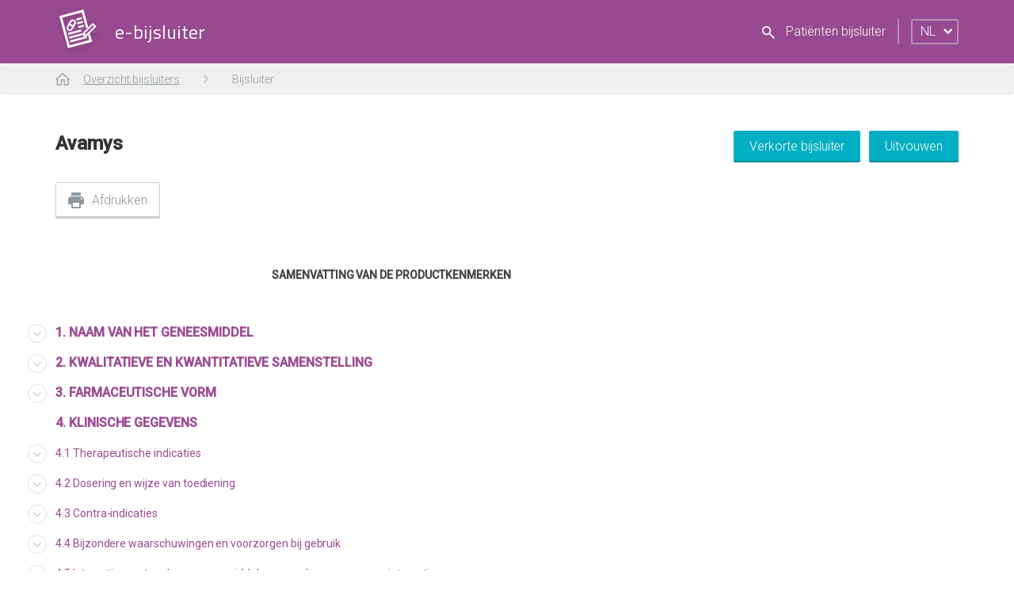

--- FILE ---
content_type: text/html;charset=UTF-8
request_url: https://www.e-compendium.be/nl/bijsluiters/wetenschappelijk/2398
body_size: 20480
content:


<!DOCTYPE html>
<html>
	<head>
		
			<!-- Global site tag (gtag.js) - Google Analytics -->
			<script async src="https://www.googletagmanager.com/gtag/js?id=UA-18993044-44"></script>
			<script>
			  window.dataLayer = window.dataLayer || [];
			  function gtag(){dataLayer.push(arguments);}
			  gtag('js', new Date());

			  gtag('config', 'UA-18993044-44');
			</script>
		

		<meta charset="utf-8">
    	<meta http-equiv="X-UA-Compatible" content="IE=edge">

		

			<title>E-Compendium</title>
			<meta name="viewport" content="initial-scale=1.0, width=device-width" />
			

			
			<link href="https://fonts.googleapis.com/css?family=Roboto:300,400,500|Titillium+Web:300,400,600" rel="stylesheet">

			

			<link rel="stylesheet" type="text/css" media="screen" href="/css/bootstrap/bootstrap.min.css">


			<script type="text/javascript" src="/js/jquery-1.12.4.min.js"></script>
			
				<link rel="stylesheet" href="https://bootstrap-tagsinput.github.io/bootstrap-tagsinput/dist/bootstrap-tagsinput.css">
				<script src="/js/typeahead.js"></script>
				<script src="https://bootstrap-tagsinput.github.io/bootstrap-tagsinput/dist/bootstrap-tagsinput.min.js"></script>
			

			<link rel="stylesheet" type="text/css" media="screen" href="/css/style.min.css?v=1769700033703">

			<link rel="shortcut icon" href="/images/logo/favicon.png" />

			<script type="text/javascript" src="//ajax.googleapis.com/ajax/libs/jqueryui/1.11.4/jquery-ui.min.js"></script>
			<script type="text/javascript" src="/js/bootstrap.min.js"></script>

			

      		<script type="text/javascript">
      			$(function(){
      				// $('[data-toggle="tooltip"]').tooltip();

					$('.fake-dropdown .top').on('mouseup',function(e){
						e.preventDefault();
						$(this).closest('.fake-dropdown').toggleClass('open');
					});

					$(document).mouseup(function(e)
				    {
				        var container = $(".fake-dropdown");
				        if (!container.is(e.target) && container.has(e.target).length === 0)
				        {
				            container.removeClass('open');
				        }
				    });

      			});
      		</script>

   		
  	</head>

  	<body>
    	
		<div class="main-content">
			<header id="header">

				<div class="main-nav">
					<div class="container">

						<div class="row">
							<div class="col-md-4 col-sm-4 col-xs-6">
								
									<a href="/" class="logo"><h2>e-bijsluiter</h2></a>
								
							</div>
							<div class="col-md-8 col-sm-8 col-xs-6">

								<div class="fake-dropdown">
										<div class="top">
											nl <i class="icon arrowDown"></i>
										</div>

										<div class="drop">
											<ul>
												
														<li><a href="/fuseaction/act.switch.lang?lang=fr&redirect=nl%2Fbijsluiters%2Fwetenschappelijk%2F2398">fr</a></li>
													
														<li><a href="/fuseaction/act.switch.lang?lang=de&redirect=nl%2Fbijsluiters%2Fwetenschappelijk%2F2398">de</a></li>
													
												
											</ul>
										</div>

								</div>

								
									<div class="sep desktoponly"></div>

									
										<div class="searchBox desktoptabletonly"><a href="/nl/bijsluiters/patient?init"><i class="icon search"></i> Patiënten bijsluiter</a></div>
									


							</div>

						</div>

					</div>
				</div>



			</header>


      		<main id="content">

					
					
  <div class="breadcrumb desktoponly">
    <div class="container">

      <div class="row">
        <div class="col-md-12">
          <ul>
            <li><a href="/" class="icon-link home"></a></li>

            

              <li>
                
                  <a href="/nl/bijsluiters/wetenschappelijk" >
                    Overzicht bijsluiters
                  </a>
                
              </li>

              
                <li class="sep">
                  <span></span>
                </li>
                <li>
                  <span>Bijsluiter</span>
                </li>
              


          </ul>
        </div>
      </div>

    </div>
  </div>


	<div class="contentWrap scientific">
		<div class="container">
				
					<div class="meta-header">
						<div class="row mobileonly">
							<div class="col-md-12 col-sm-12 col-xs-12">
								<a href="/nl/bijsluiters/wetenschappelijk" class="backlink">Terug naar zoekresultaten</a>
							</div>
						</div>
					    <div class="row">
							<div class="col-md-5 col-sm-7 col-xs-12 mobileonly smallWrap">
								
										<a href="/" class="formbtn blue shorten"><span class="short">Verkorte bijsluiter</span><span class="long">Uitgebreide bijsluiter</span></a>
									
									<a href="/" class="formbtn blue collapseAll"><span class="closed">Uitvouwen</span><span class="opened">Toevouwen</span></a>
								
					      	</div>
					      	<div class="col-md-7 col-sm-7 col-xs-12 smallWrap">
					        	<h1>
					          		
					          		
						      			Avamys
						      		
					          	</h1>
					      	</div>
					      	<div class="col-md-5 col-sm-7 col-xs-12 smallWrap alignRight desktoponly">
					      		
					      				<a href="/" class="formbtn blue shorten"><span class="short">Verkorte bijsluiter</span><span class="long">Uitgebreide bijsluiter</span></a>
					      			
									<a href="/" class="formbtn blue collapseAll"><span class="closed">Uitvouwen</span><span class="opened">Toevouwen</span></a>
								
					      	</div>
					    </div>
					    
					    
							<div class="row">
								<div class="col-md-12">
									<a href="/nl/bijsluiters/download/2398?scientific=1" class="iconbtn">Afdrukken</a>
								</div>
							</div>
						
					</div>

				



			<div class="row">
				<div class="col-md-9 col-sm-12">
					<div class="wrap">
						

									<div class="row contentRow fixed intro"  rel="">

										<div class="col-md-12 col-sm-12">
											

											
											<div class="row">
												
	<div class="col-md-12 col-xs-12 grid-item type-link editBlock">
		<div class="paddedBox">
			
	<div class="editLink" data-section="text_1" data-classlist="" data-starttag="p" data-placeholderdefault="Plaats hier de nieuwe content">
		<p style="text-align:center; "><br><b>SAMENVATTING VAN DE PRODUCTKENMERKEN</b></p>
	</div>


		</div>
	</div>

											</div>

										</div>

									</div>
								
											</div>
										
										<div class="group">
										

									<div class="row contentRow fixed headerRow" id="1" rel="1">

										<div class="col-md-12 col-sm-12">
											
												<div class="partToggle">
													<span class="collapse closed" rel="1"></span>
												</div>
											

											
											<div class="row">
												
	<div class="col-md-12 col-xs-12 grid-item editBlock">
		<div class="paddedBox">
			
	<div class="editLink" data-section="header_1" data-classlist="" data-starttag="h1" data-placeholderdefault="Plaats hier de nieuwe titel">
		<h1>1. NAAM VAN HET GENEESMIDDEL</h1>
	</div>


		</div>
	</div>

											</div>

										</div>

									</div>
								

									<div class="row contentRow contentRow_1 hasHeader"  rel="1">

										<div class="col-md-12 col-sm-12">
											

											
											<div class="row">
												
	<div class="col-md-12 col-xs-12 grid-item type-link editBlock">
		<div class="paddedBox">
			
	<div class="editLink" data-section="text_1" data-classlist="" data-starttag="p" data-placeholderdefault="Plaats hier de nieuwe content">
		<p>AVAMYS 27,5&nbsp;microgram per dosis, neusspraysuspensie</p>
	</div>


		</div>
	</div>

											</div>

										</div>

									</div>
								
											</div>
										
										<div class="group">
										

									<div class="row contentRow fixed headerRow" id="2" rel="2">

										<div class="col-md-12 col-sm-12">
											
												<div class="partToggle">
													<span class="collapse closed" rel="2"></span>
												</div>
											

											
											<div class="row">
												
	<div class="col-md-12 col-xs-12 grid-item editBlock">
		<div class="paddedBox">
			
	<div class="editLink" data-section="header_1" data-classlist="" data-starttag="h1" data-placeholderdefault="Plaats hier de nieuwe titel">
		<h1>2. KWALITATIEVE EN KWANTITATIEVE SAMENSTELLING</h1>
	</div>


		</div>
	</div>

											</div>

										</div>

									</div>
								

									<div class="row contentRow contentRow_2 hasHeader"  rel="2">

										<div class="col-md-12 col-sm-12">
											

											
											<div class="row">
												
	<div class="col-md-12 col-xs-12 grid-item type-link editBlock">
		<div class="paddedBox">
			
	<div class="editLink" data-section="text_1" data-classlist="" data-starttag="p" data-placeholderdefault="Plaats hier de nieuwe content">
		<p>Elke dosis bevat 27,5&nbsp;microgram fluticason (als furoaat).</p><p><u>Hulpstof met bekend effect</u></p><p>Eén dosis bevat 8,25 microgram benzalkoniumchloride.</p><p>Voor de volledige lijst van hulpstoffen, zie rubriek 6.1.</p>
	</div>


		</div>
	</div>

											</div>

										</div>

									</div>
								
											</div>
										
										<div class="group">
										

									<div class="row contentRow fixed headerRow" id="3" rel="3">

										<div class="col-md-12 col-sm-12">
											
												<div class="partToggle">
													<span class="collapse closed" rel="3"></span>
												</div>
											

											
											<div class="row">
												
	<div class="col-md-12 col-xs-12 grid-item editBlock">
		<div class="paddedBox">
			
	<div class="editLink" data-section="header_1" data-classlist="" data-starttag="h1" data-placeholderdefault="Plaats hier de nieuwe titel">
		<h1>3. FARMACEUTISCHE VORM</h1>
	</div>


		</div>
	</div>

											</div>

										</div>

									</div>
								

									<div class="row contentRow contentRow_3 hasHeader"  rel="3">

										<div class="col-md-12 col-sm-12">
											

											
											<div class="row">
												
	<div class="col-md-12 col-xs-12 grid-item type-link editBlock">
		<div class="paddedBox">
			
	<div class="editLink" data-section="text_1" data-classlist="" data-starttag="p" data-placeholderdefault="Plaats hier de nieuwe content">
		<p>Neusspray, suspensie</p><p>Witte suspensie.</p>
	</div>


		</div>
	</div>

											</div>

										</div>

									</div>
								
											</div>
										
										<div class="group">
										

									<div class="row contentRow fixed headerRow removePaddingHeader" id="4" rel="4">

										<div class="col-md-12 col-sm-12">
											

											
											<div class="row">
												
	<div class="col-md-12 col-xs-12 grid-item editBlock">
		<div class="paddedBox">
			
	<div class="editLink" data-section="header_1" data-classlist="" data-starttag="h1" data-placeholderdefault="Plaats hier de nieuwe titel">
		<h1>4. KLINISCHE GEGEVENS</h1>
	</div>


		</div>
	</div>

											</div>

										</div>

									</div>
								
											</div>
										
										<div class="group">
										

									<div class="row contentRow fixed headerRow" id="4.1" rel="4.1">

										<div class="col-md-12 col-sm-12">
											
												<div class="partToggle">
													<span class="collapse closed" rel="4.1"></span>
												</div>
											

											
											<div class="row">
												
	<div class="col-md-12 col-xs-12 grid-item editBlock">
		<div class="paddedBox">
			
	<div class="editLink" data-section="header_1" data-classlist="" data-starttag="h1" data-placeholderdefault="Plaats hier de nieuwe titel">
		<h2>4.1 Therapeutische indicaties</h2>
	</div>


		</div>
	</div>

											</div>

										</div>

									</div>
								

									<div class="row contentRow contentRow_5 hasHeader"  rel="4.1">

										<div class="col-md-12 col-sm-12">
											

											
											<div class="row">
												
	<div class="col-md-12 col-xs-12 grid-item type-link editBlock">
		<div class="paddedBox">
			
	<div class="editLink" data-section="text_1" data-classlist="" data-starttag="p" data-placeholderdefault="Plaats hier de nieuwe content">
		<p>Avamys is geïndiceerd bij volwassenen, adolescenten en kinderen (zes jaar en ouder).</p><p>Avamys is geïndiceerd voor de behandeling van de symptomen behorend bij allergische rhinitis.</p>
	</div>


		</div>
	</div>

											</div>

										</div>

									</div>
								
											</div>
										
										<div class="group">
										

									<div class="row contentRow fixed headerRow" id="4.2" rel="4.2">

										<div class="col-md-12 col-sm-12">
											
												<div class="partToggle">
													<span class="collapse closed" rel="4.2"></span>
												</div>
											

											
											<div class="row">
												
	<div class="col-md-12 col-xs-12 grid-item editBlock">
		<div class="paddedBox">
			
	<div class="editLink" data-section="header_1" data-classlist="" data-starttag="h1" data-placeholderdefault="Plaats hier de nieuwe titel">
		<h2>4.2 Dosering en wijze van toediening</h2>
	</div>


		</div>
	</div>

											</div>

										</div>

									</div>
								

									<div class="row contentRow contentRow_6 hasHeader"  rel="4.2">

										<div class="col-md-12 col-sm-12">
											

											
											<div class="row">
												
	<div class="col-md-12 col-xs-12 grid-item type-link editBlock">
		<div class="paddedBox">
			
	<div class="editLink" data-section="text_1" data-classlist="" data-starttag="p" data-placeholderdefault="Plaats hier de nieuwe content">
		<p><u>Dosering</u></p><p><i>Volwassenen en adolescenten (12 jaar en ouder)</i><br>De aanbevolen startdosis is eenmaal per dag 2 verstuivingen (27,5&nbsp;microgram fluticasonfuroaat per verstuiving) in elk neusgat (totale dagdosis, 110&nbsp;microgram). </p><p>Als voldoende controle van de symptomen is bereikt, kan verlaging van de dosis tot één verstuiving in elk neusgat (totale dagdosis 55&nbsp;microgram) effectief zijn als onderhoudsbehandeling.<br>De dosis moet teruggetitreerd worden tot de laagste dosis waarbij effectieve controle van de symptomen wordt gehandhaafd. <br><br><i>Kinderen (6 tot en met 11 jaar)</i><br>De aanbevolen startdosering is eenmaal per dag 1 verstuiving (27,5&nbsp;microgram fluticasonfuroaat per verstuiving) in elk neusgat (totale dagdosis, 55&nbsp;microgram). </p><p>Patiënten die niet voldoende reageren op eenmaal per dag 1 verstuiving in elk neusgat (totale dagdosis, 55&nbsp;microgram) kunnen eenmaal per dag 2 verstuivingen in elk neusgat gebruiken (totale dagdosis, 110&nbsp;microgram). Als voldoende controle van de symptomen is bereikt, wordt reductie tot eenmaal per dag 1 verstuiving in elk neusgat aanbevolen (totale dagdosis, 55&nbsp;microgram).</p><p>Voor een goede therapeutische werking wordt regelmatig gebruik aangeraden. Reeds acht uur na de eerste toediening wordt effect waargenomen. Het kan echter enkele dagen duren voordat de behandeling het maximale effect heeft bereikt. De patiënt moet worden geïnformeerd dat symptomen zullen verbeteren bij ononderbroken en regelmatig gebruik (zie rubriek 5.1). De duur van de behandeling moet worden beperkt tot de periode waarin blootstelling aan allergenen plaatsvindt. </p><p><i>Kinderen jonger dan 6 jaar</i><br>De veiligheid en werkzaamheid van Avamys bij kinderen jonger dan zes jaar zijn nog niet goed vastgesteld. De momenteel beschikbare gegevens worden beschreven in rubrieken 5.1 en 5.2, maar er kan geen doseringsadvies worden gegeven.</p><p><i>Oudere patiënten</i><br>Het is niet nodig om de dosering bij deze patiënten aan te passen (zie rubriek 5.2).</p><p><i>Verminderde nierfunctie</i><br>Het is niet nodig om de dosering bij deze patiënten aan te passen (zie rubriek 5.2).</p><p><i>Verminderde leverfunctie</i><br>Het is niet nodig om de dosering bij patiënten met een verminderde leverfunctie aan te passen. (zie rubriek 5.2).</p><p><u>Wijze van toediening</u></p><p>Avamys neusspray is alleen geschikt voor intranasale toediening.</p><p>Vóór gebruik de neusspray goed schudden. Om de neusspray voor gebruik gereed te maken, houdt u deze rechtop en terwijl u de nevelopening van u af houdt, spuit u ongeveer zes keer in de lucht door het knopje op de zijkant in te drukken totdat een fijne mist zichtbaar wordt. Opnieuw voor gebruik gereedmaken is alleen nodig als het beschermkapje er gedurende vijf dagen niet op is geplaatst of als de neusspray gedurende ten minste 30 dagen niet is gebruikt. <br>Na elk gebruik moet het apparaatje worden schoongemaakt en moet het beschermkapje worden teruggeplaatst.</p>
	</div>


		</div>
	</div>

											</div>

										</div>

									</div>
								
											</div>
										
										<div class="group">
										

									<div class="row contentRow fixed headerRow" id="4.3" rel="4.3">

										<div class="col-md-12 col-sm-12">
											
												<div class="partToggle">
													<span class="collapse closed" rel="4.3"></span>
												</div>
											

											
											<div class="row">
												
	<div class="col-md-12 col-xs-12 grid-item editBlock">
		<div class="paddedBox">
			
	<div class="editLink" data-section="header_1" data-classlist="" data-starttag="h1" data-placeholderdefault="Plaats hier de nieuwe titel">
		<h2>4.3 Contra-indicaties</h2>
	</div>


		</div>
	</div>

											</div>

										</div>

									</div>
								

									<div class="row contentRow contentRow_7 hasHeader"  rel="4.3">

										<div class="col-md-12 col-sm-12">
											

											
											<div class="row">
												
	<div class="col-md-12 col-xs-12 grid-item type-link editBlock">
		<div class="paddedBox">
			
	<div class="editLink" data-section="text_1" data-classlist="" data-starttag="p" data-placeholderdefault="Plaats hier de nieuwe content">
		<p>Overgevoeligheid voor de werkzame stof of voor een van de in rubriek 6.1 vermelde hulpstof(fen).</p>
	</div>


		</div>
	</div>

											</div>

										</div>

									</div>
								
											</div>
										
										<div class="group hideOnShorten">
										

									<div class="row contentRow fixed headerRow" id="4.4" rel="4.4">

										<div class="col-md-12 col-sm-12">
											
												<div class="partToggle">
													<span class="collapse closed" rel="4.4"></span>
												</div>
											

											
											<div class="row">
												
	<div class="col-md-12 col-xs-12 grid-item editBlock">
		<div class="paddedBox">
			
	<div class="editLink" data-section="header_1" data-classlist="" data-starttag="h1" data-placeholderdefault="Plaats hier de nieuwe titel">
		<h2>4.4 Bijzondere waarschuwingen en voorzorgen bij gebruik</h2>
	</div>


		</div>
	</div>

											</div>

										</div>

									</div>
								

									<div class="row contentRow contentRow_8 hasHeader"  rel="4.4">

										<div class="col-md-12 col-sm-12">
											

											
											<div class="row">
												
	<div class="col-md-12 col-xs-12 grid-item type-link editBlock">
		<div class="paddedBox">
			
	<div class="editLink" data-section="text_1" data-classlist="" data-starttag="p" data-placeholderdefault="Plaats hier de nieuwe content">
		<p><u>Systemische corticosteroïd effecten</u></p><p>Systemische effecten van nasale corticosteroïden kunnen voorkomen, in het bijzonder bij hoge doseringen gedurende langere perioden. Deze effecten zijn veel minder waarschijnlijk dan met orale corticosteroïden en kunnen variëren bij individuele patiënten en tussen verschillende corticosteroïdpreparaten. Mogelijke systemische effecten zijn Cushing’s syndroom, Cushingoïde verschijnselen, bijnierschorssuppressie, groeivertraging bij kinderen en adolescenten, cataract en glaucoom en nog zeldzamer een reeks psychologische of gedragseffecten, zoals psychomotorische hyperactiviteit, slaapstoornissen, angst, depressie of agressie (voornamelijk bij kinderen). </p><p>Behandeling met hogere doseringen nasale corticosteroïden dan wordt aanbevolen, kan leiden tot klinisch significante adrenerge suppressie. Als er bewijs is dat er hogere doseringen zijn gebruikt dan aanbevolen, moet het geven van een aanvullend systemisch corticosteroïd worden overwogen gedurende perioden van stress of electieve chirurgie. Bij volwassenen, adolescenten en kinderen kon fluticasonfuroaat 110&nbsp;microgram eenmaal per dag niet worden geassocieerd met een onderdrukking van de hypothalamus-hypofyse-bijnieras (HPA-as). Echter, de dosering van intranasaal fluticasonfuroaat moet worden verlaagd tot de laagste werkzame dosering waarmee een effectieve controle van de rhinitissymptomen wordt gehandhaafd. Zoals met alle intranasale corticosteroïden moet rekening worden gehouden met de systemische belasting als gelijktijdig andere behandelingen met corticosteroïden worden voorgeschreven. </p><p>Indien er reden is te veronderstellen dat de bijnierfunctie verminderd is, moet men voorzichtig zijn met het overzetten van patiënten van een systemische behandeling op fluticasonfuroaat.</p><p><u>Visusstoornis</u></p><p>Visusstoornis kan worden gemeld bij systemisch en topisch gebruik van corticosteroïden. Indien een patiënt symptomen ontwikkelt zoals wazig zien of andere visusstoornissen, dient te worden overwogen de patiënt door te verwijzen naar een oogarts ter beoordeling van mogelijke oorzaken waaronder cataract, glaucoom of zeldzame ziekten zoals centrale sereuze chorioretinopathie (CSCR) die zijn gemeld na gebruik van systemische en topische corticosteroïden.</p><p><u>Oogaandoeningen</u></p><p>Het gebruik van nasale en geïnhaleerde corticosteroïden kan resulteren in het ontwikkelen van glaucoom en/of cataract. Vandaar dat een goede controle gerechtvaardigd is bij patiënten met een verandering van het zicht of een voorgeschiedenis van een toegenomen intraoculaire druk, glaucoom en/of cataract. </p><p><u>Groeivertraging</u></p><p>Bij nasale corticosteroïden is met geregistreerde doseringen bij kinderen groeivertraging gerapporteerd. Er is een afname in de groeisnelheid waargenomen bij kinderen die worden behandeld met dagelijks 110 microgram fluticasonfuroaat gedurende een jaar (zie rubrieken 4.8 en 5.1). Vandaar dat kinderen moeten worden behandeld met de laagst mogelijke effectieve dosis die de symptomen adequaat onder controle houdt (zie rubriek 4.2). Bij gebruik van nasale corticosteroïden gedurende langere perioden wordt aanbevolen om de groei van kinderen regelmatig te controleren. Als de groei is vertraagd, moet de behandeling worden herzien met het doel, indien mogelijk, de dosering nasale corticosteroïden te verlagen tot de laagste werkzame dosering waarmee effectieve controle van symptomen wordt gehandhaafd. Daarnaast moet worden overwogen de patiënt te verwijzen naar een kinderarts (zie rubriek 5.1).</p><p><u>Patiënten die ritonavir gebruiken</u></p><p>Gelijktijdige toediening met ritonavir wordt niet aanbevolen vanwege het risico op toegenomen systemische blootstelling aan fluticasonfuroaat (zie rubriek 4.5).</p><p><u>Hulpstoffen</u></p><p>Dit geneesmiddel bevat benzalkoniumchloride. Langdurig gebruik kan oedeem van het neusslijmvlies veroorzaken.</p>
	</div>


		</div>
	</div>

											</div>

										</div>

									</div>
								
											</div>
										
										<div class="group hideOnShorten">
										

									<div class="row contentRow fixed headerRow" id="4.5" rel="4.5">

										<div class="col-md-12 col-sm-12">
											
												<div class="partToggle">
													<span class="collapse closed" rel="4.5"></span>
												</div>
											

											
											<div class="row">
												
	<div class="col-md-12 col-xs-12 grid-item editBlock">
		<div class="paddedBox">
			
	<div class="editLink" data-section="header_1" data-classlist="" data-starttag="h1" data-placeholderdefault="Plaats hier de nieuwe titel">
		<h2>4.5 Interacties met andere geneesmiddelen en andere vormen van interactie</h2>
	</div>


		</div>
	</div>

											</div>

										</div>

									</div>
								

									<div class="row contentRow contentRow_9 hasHeader"  rel="4.5">

										<div class="col-md-12 col-sm-12">
											

											
											<div class="row">
												
	<div class="col-md-12 col-xs-12 grid-item type-link editBlock">
		<div class="paddedBox">
			
	<div class="editLink" data-section="text_1" data-classlist="" data-starttag="p" data-placeholderdefault="Plaats hier de nieuwe content">
		<p><u>Interactie met CYP3A-remmers</u></p><p>Fluticasonfuroaat wordt snel geklaard door een uitgebreid first-pass metabolisme, door middel van het enzym cytochroom P450 3A4 (CYP3A4).</p><p>Gebaseerd op gegevens van een ander glucocorticosteroïd (fluticasonpropionaat), dat wordt gemetaboliseerd door CYP3A4, wordt gelijktijdige toediening met ritonavir niet aanbevolen vanwege het risico op toename van de systemische belasting door fluticasonfuroaat.</p><p>Voorzichtigheid wordt aanbevolen als fluticasonfuroaat tegelijkertijd met krachtige CYP3A-remmers waaronder cobicistat-bevattende middelen wordt gegeven, aangezien een toename van het risico op systemische bijwerkingen wordt verwacht. Gelijktijdige toediening moet worden vermeden tenzij het voordeel opweegt tegen het toegenomen risico op systemische corticosteroïdbijwerkingen; in dit geval moeten patiënten worden gecontroleerd op systemische corticosteroïdbijwerkingen. In een interactiestudie van intranasaal fluticasonfuroaat met de krachtige CYP3A4-remmer ketoconazol werden meer personen met een meetbare fluticasonfuroaatconcentratie (6 op de 20 personen) gezien dan in de placebogroep (1 op de 20 personen). Deze kleine verhoging in belasting resulteerde niet in een statistisch significant verschil tussen beide groepen in de 24-uurs serumcortisolspiegels.</p><p>Gegevens over enzyminductie en -remming wijzen erop dat er geen theoretische basis is om verwachte metabole interacties te verwachten tussen fluticasonfuroaat en het door cytochroom P450 gemedieerd metabolisme van andere stoffen in klinisch relevante intranasale doseringen. Daarom is geen klinisch onderzoek uitgevoerd naar interacties tussen fluticasonfuroaat en andere geneesmiddelen.</p>
	</div>


		</div>
	</div>

											</div>

										</div>

									</div>
								
											</div>
										
										<div class="group hideOnShorten">
										

									<div class="row contentRow fixed headerRow" id="4.6" rel="4.6">

										<div class="col-md-12 col-sm-12">
											
												<div class="partToggle">
													<span class="collapse closed" rel="4.6"></span>
												</div>
											

											
											<div class="row">
												
	<div class="col-md-12 col-xs-12 grid-item editBlock">
		<div class="paddedBox">
			
	<div class="editLink" data-section="header_1" data-classlist="" data-starttag="h1" data-placeholderdefault="Plaats hier de nieuwe titel">
		<h2>4.6 Vruchtbaarheid, zwangerschap en borstvoeding</h2>
	</div>


		</div>
	</div>

											</div>

										</div>

									</div>
								

									<div class="row contentRow contentRow_10 hasHeader"  rel="4.6">

										<div class="col-md-12 col-sm-12">
											

											
											<div class="row">
												
	<div class="col-md-12 col-xs-12 grid-item type-link editBlock">
		<div class="paddedBox">
			
	<div class="editLink" data-section="text_1" data-classlist="" data-starttag="p" data-placeholderdefault="Plaats hier de nieuwe content">
		<p><u>Zwangerschap</u></p><p>Er zijn niet voldoende gegevens over het gebruik van fluticasonfuroaat bij zwangere vrouwen. In dierexperimentele studies is gebleken, dat glucocorticosteroïden misvormingen induceren, zoals een gespleten gehemelte en intra-uteriene groeivertraging. Dit is niet relevant voor mensen, gezien de aanbevolen intranasale doseringen die resulteren in minimale systemische belasting (zie rubriek 5.2).<br>Fluticasonfuroaat kan tijdens de zwangerschap worden gebruikt, maar alleen als de voordelen voor de moeder opwegen tegen de potentiële risico’s voor foetus of kind.</p><p><u>Borstvoeding</u></p><p>Het is onbekend of nasaal toegediend fluticasonfuroaat bij de mens wordt uitgescheiden in de moedermelk. Gebruik van fluticasonfuroaat bij vrouwen die borstvoeding geven, kan alleen worden overwogen als de verwachte voordelen voor de moeder groter zijn dan de mogelijke nadelen voor het kind.</p><p><u>Vruchtbaarheid</u></p><p>Er zijn geen gegevens bekend over de menselijke vruchtbaarheid.</p>
	</div>


		</div>
	</div>

											</div>

										</div>

									</div>
								
											</div>
										
										<div class="group hideOnShorten">
										

									<div class="row contentRow fixed headerRow" id="4.7" rel="4.7">

										<div class="col-md-12 col-sm-12">
											
												<div class="partToggle">
													<span class="collapse closed" rel="4.7"></span>
												</div>
											

											
											<div class="row">
												
	<div class="col-md-12 col-xs-12 grid-item editBlock">
		<div class="paddedBox">
			
	<div class="editLink" data-section="header_1" data-classlist="" data-starttag="h1" data-placeholderdefault="Plaats hier de nieuwe titel">
		<h2>4.7 Beïnvloeding van de rijvaardigheid en het vermogen om machines te bedienen</h2>
	</div>


		</div>
	</div>

											</div>

										</div>

									</div>
								

									<div class="row contentRow contentRow_11 hasHeader"  rel="4.7">

										<div class="col-md-12 col-sm-12">
											

											
											<div class="row">
												
	<div class="col-md-12 col-xs-12 grid-item type-link editBlock">
		<div class="paddedBox">
			
	<div class="editLink" data-section="text_1" data-classlist="" data-starttag="p" data-placeholderdefault="Plaats hier de nieuwe content">
		<p>Avamys heeft geen of een verwaarloosbare invloed op de rijvaardigheid en op het vermogen om machines te bedienen.</p>
	</div>


		</div>
	</div>

											</div>

										</div>

									</div>
								
											</div>
										
										<div class="group">
										

									<div class="row contentRow fixed headerRow" id="4.8" rel="4.8">

										<div class="col-md-12 col-sm-12">
											
												<div class="partToggle">
													<span class="collapse closed" rel="4.8"></span>
												</div>
											

											
											<div class="row">
												
	<div class="col-md-12 col-xs-12 grid-item editBlock">
		<div class="paddedBox">
			
	<div class="editLink" data-section="header_1" data-classlist="" data-starttag="h1" data-placeholderdefault="Plaats hier de nieuwe titel">
		<h2>4.8 Bijwerkingen</h2>
	</div>


		</div>
	</div>

											</div>

										</div>

									</div>
								

									<div class="row contentRow contentRow_12 hasHeader"  rel="4.8">

										<div class="col-md-12 col-sm-12">
											

											
											<div class="row">
												
	<div class="col-md-12 col-xs-12 grid-item type-link editBlock">
		<div class="paddedBox">
			
	<div class="editLink" data-section="text_1" data-classlist="" data-starttag="p" data-placeholderdefault="Plaats hier de nieuwe content">
		<p><u>Samenvatting van het veiligheidsprofiel</u></p><p>De vaakst gemelde bijwerkingen tijdens de behandeling met fluticasonfuroaat zijn epistaxis, neusulceraties en hoofdpijn. De meest ernstige bijwerkingen zijn zeldzame meldingen van overgevoeligheidsreacties, waaronder anafylaxie (minder dan 1 geval per 1.000 patiënten).</p><p><u>Opsomming van bijwerkingen in tabelvorm</u></p><p>Er zijn meer dan 2.700 patiënten behandeld met fluticasonfuroaat in veiligheids- en werkzaamheidsonderzoeken naar seizoens- en niet-seizoensgebonden allergische rhinitis. Pediatrische blootstelling aan fluticasonfuroaat in veiligheids- en werkzaamheidsonderzoeken naar seizoens- en niet-seizoensgebonden allergische rhinitis bedroeg 243 patiënten van 12 tot 18 jaar, 790 patiënten van 6 tot 12 jaar en 241 patiënten van 2 tot 6 jaar.</p><p>Voor de bepaling van de frequentie van bijwerkingen werd gebruik gemaakt van gegevens uit grote klinische studies. <br>De volgende afspraken zijn gebruikt bij de classificatie van frequenties. De frequenties worden als volgt gedefinieerd:<br>Zeer vaak (<span class="symbol"></span>1/10); vaak (<span class="symbol"></span>1/100, &lt;1/10); soms (<span class="symbol"></span>1/1.000, &lt;1/100); zelden (<span class="symbol"></span>1/10.000, &lt;1/1.000) <br>zeer zelden (&lt;1/10.000); niet bekend (kan met de beschikbare gegevens niet worden bepaald).</p>
	</div>


		</div>
	</div>

											</div>

										</div>

									</div>
								

									<div class="row contentRow contentRow_12 hasHeader"  rel="4.8">

										<div class="col-md-12 col-sm-12">
											

											
											<div class="row">
												
	<div class="col-md-12 col-xs-12 grid-item type-link editBlock">
		<div class="paddedBox">
			
	<div class="editLink" data-section="text_1" data-classlist="" data-starttag="p" data-placeholderdefault="Plaats hier de nieuwe content">
		<table><tbody><tr><td class="border-all" colspan="3" style="width:441.15pt; border-style:solid; border-width:0.75pt; padding-right:5.03pt; padding-left:5.03pt; vertical-align:top"><p><b><i>Immuunsysteemaandoeningen</i></b></p></td></tr><tr><td class="border-all" colspan="2" style="width:219.45pt; border-style:solid; border-width:0.75pt; padding-right:5.03pt; padding-left:5.03pt; vertical-align:top"><p>Zelden</p></td><td class="border-all" style="width:210.9pt; border-style:solid; border-width:0.75pt; padding-right:5.03pt; padding-left:5.03pt; vertical-align:top"><p>Overgevoeligheidsreacties inclusief anafylaxie, angio-oedeem, rash en urticaria </p></td></tr><tr><td class="border-all" colspan="3" style="width:441.15pt; border-style:solid; border-width:0.75pt; padding-right:5.03pt; padding-left:5.03pt; vertical-align:top"><p><b><i>Zenuwstelselaandoeningen</i></b></p></td></tr><tr><td class="border-all" style="width:215.15pt; border-style:solid; border-width:0.75pt; padding-right:5.03pt; padding-left:5.03pt; vertical-align:top"><p>Vaak</p></td><td class="border-all" colspan="2" style="width:215.2pt; border-style:solid; border-width:0.75pt; padding-right:5.03pt; padding-left:5.03pt; vertical-align:top"><p>Hoofdpijn</p></td></tr><tr><td class="border-all" style="width:215.15pt; border-style:solid; border-width:0.75pt; padding-right:5.03pt; padding-left:5.03pt; vertical-align:top"><p>Niet bekend</p></td><td class="border-all" colspan="2" style="width:215.2pt; border-style:solid; border-width:0.75pt; padding-right:5.03pt; padding-left:5.03pt; vertical-align:top"><p>Dysgeusie, ageusie en anosmie</p></td></tr><tr><td class="border-all" colspan="3" style="width:441.15pt; border-style:solid; border-width:0.75pt; padding-right:5.03pt; padding-left:5.03pt; vertical-align:top"><p><b><i>Oogaandoeningen</i></b></p></td></tr><tr><td class="border-all" colspan="2" style="width:219.45pt; border-style:solid; border-width:0.75pt; padding-right:5.03pt; padding-left:5.03pt; vertical-align:top"><p>Niet bekend</p></td><td class="border-all" style="width:210.9pt; border-style:solid; border-width:0.75pt; padding-right:5.03pt; padding-left:5.03pt; vertical-align:top"><p>Voorbijgaande oculaire veranderingen (zie Klinische werkzaamheid en veiligheid), wazig zien (zie ook rubriek 4.4)</p></td></tr><tr><td class="border-all" colspan="3" style="width:441.15pt; border-style:solid; border-width:0.75pt; padding-right:5.03pt; padding-left:5.03pt; vertical-align:top"><p><b><i>Ademhalingsstelsel-, borstkas- en mediastinumaandoeningen</i></b></p></td></tr><tr><td class="border-all" colspan="2" style="width:219.45pt; border-style:solid; border-width:0.75pt; padding-right:5.03pt; padding-left:5.03pt; vertical-align:top"><p>Zeer vaak</p></td><td class="border-all" style="width:210.9pt; border-style:solid; border-width:0.75pt; padding-right:5.03pt; padding-left:5.03pt; vertical-align:top"><p>Epistaxis*</p></td></tr><tr><td class="border-all" colspan="2" style="width:219.45pt; border-style:solid; border-width:0.75pt; padding-right:5.03pt; padding-left:5.03pt; vertical-align:top"><p>Vaak</p></td><td class="border-all" style="width:210.9pt; border-style:solid; border-width:0.75pt; padding-right:5.03pt; padding-left:5.03pt; vertical-align:top"><p>Neusulceratie, dyspneu**</p></td></tr><tr><td class="border-all" colspan="2" style="width:219.45pt; border-style:solid; border-width:0.75pt; padding-right:5.03pt; padding-left:5.03pt; vertical-align:top"><p>Soms</p></td><td class="border-all" style="width:210.9pt; border-style:solid; border-width:0.75pt; padding-right:5.03pt; padding-left:5.03pt; vertical-align:top"><p>Rinalgie, neusongemak (inclusief neusbranderigheid, neusirritatie en gevoeligheid in de neus), nasale droogheid</p></td></tr><tr><td class="border-all" colspan="2" style="width:219.45pt; border-style:solid; border-width:0.75pt; padding-right:5.03pt; padding-left:5.03pt; vertical-align:top"><p>Zeer zelden</p></td><td class="border-all" style="width:210.9pt; border-style:solid; border-width:0.75pt; padding-right:5.03pt; padding-left:5.03pt; vertical-align:top"><p>Perforatie van het neustussenschot</p></td></tr><tr><td class="border-all" colspan="2" style="width:219.45pt; border-style:solid; border-width:0.75pt; padding-right:5.03pt; padding-left:5.03pt; vertical-align:top"><p>Niet bekend</p></td><td class="border-all" style="width:210.9pt; border-style:solid; border-width:0.75pt; padding-right:5.03pt; padding-left:5.03pt; vertical-align:top"><p>Bronchospasme, dysfonie, afonie</p></td></tr><tr><td class="border-all" colspan="3" style="width:441.15pt; border-style:solid; border-width:0.75pt; padding-right:5.03pt; padding-left:5.03pt; vertical-align:top"><p><b><i>Skeletspierstelsel- en bindweefselaandoeningen (kinderen)</i></b></p></td></tr><tr><td class="border-all" colspan="2" style="width:219.45pt; border-style:solid; border-width:0.75pt; padding-right:5.03pt; padding-left:5.03pt; vertical-align:top"><p>Niet bekend</p></td><td class="border-all" style="width:210.9pt; border-style:solid; border-width:0.75pt; padding-right:5.03pt; padding-left:5.03pt; vertical-align:top"><p>Groeivertraging (zie Klinische werkzaamheid en veiligheid)***</p></td></tr><tr><td></td><td></td><td></td></tr></tbody></table>
	</div>


		</div>
	</div>

											</div>

										</div>

									</div>
								

									<div class="row contentRow contentRow_12 hasHeader"  rel="4.8">

										<div class="col-md-12 col-sm-12">
											

											
											<div class="row">
												
	<div class="col-md-12 col-xs-12 grid-item type-link editBlock">
		<div class="paddedBox">
			
	<div class="editLink" data-section="text_1" data-classlist="" data-starttag="p" data-placeholderdefault="Plaats hier de nieuwe content">
		<p><u>Omschrijving van geselecteerde bijwerkingen:</u></p><p><i>Epistaxis</i><br>*Over het algemeen waren de neusbloedingen van een lichte tot matige intensiteit. Bij volwassenen en adolescenten was de incidentie van neusbloedingen hoger bij langduriger gebruik (meer dan 6 weken) dan bij kortdurend gebruik (tot zes weken).</p><p><i>Systemische effecten</i><br>Er kunnen zich systemische effecten van nasale corticosteroïden voordoen, in het bijzonder wanneer ze worden voorgeschreven in hoge doseringen gedurende lange perioden (zie rubriek 4.4). Bij kinderen, behandeld met nasale corticosteroïden, is groeivertraging waargenomen. </p><p>** Dyspneu-gevallen werden gemeld bij meer dan 1% van de patiënten tijdens klinische onderzoeken met fluticasonfuroaat; vergelijkbare percentages werden ook waargenomen in placebogroepen.</p><p><u>Pediatrische patiënten</u></p><p>De veiligheid bij kinderen jonger dan 6 jaar is niet voldoende vastgesteld. De frequentie, het type en de ernst van de bijwerkingen die bij pediatrische patiënten zijn waargenomen zijn vergelijkbaar met die uit de volwassenenpopulatie.</p><p><i>Epistaxis</i><br>*In klinische onderzoeken met een duur tot 12 weken bij kinderen was de incidentie van epistaxis vergelijkbaar tussen patiënten die fluticasonfuroaat en patiënten die placebo kregen. </p><p><i>Groeivertraging</i><br>*** In een één jaar durend klinisch onderzoek waarin de groei werd geëvalueerd van prepuberale kinderen die eenmaal daags 110 microgram fluticasonfuroaat kregen, werd een gemiddeld behandelverschil van -0,27 cm per jaar waargenomen in groeisnelheid vergeleken met placebo (zie Klinische werkzaamheid en veiligheid).</p><p><u>Melding van vermoedelijke bijwerkingen</u></p><p>Het is belangrijk om na toelating van het geneesmiddel vermoedelijke bijwerkingen te melden. Op deze wijze kan de verhouding tussen voordelen en risico’s van het geneesmiddel voortdurend worden gevolgd. Beroepsbeoefenaren in de gezondheidszorg wordt verzocht alle vermoedelijke bijwerkingen te melden via het nationale meldsysteem:</p><p>Federaal Agentschap voor Geneesmiddelen en Gezondheidsproducten<br><u><a href="http://www.fagg.be/" target="_blank">www.fagg.be</a></u><br>Afdeling Vigilantie<br>Website: <u><a href="http://www.eenbijwerkingmelden.be" target="_blank">www.eenbijwerkingmelden.be</a></u><br>e-mail: <u><a href="mailto:adr@fagg-afmps.be" target="_blank">adr@fagg-afmps.be</a></u></p>
	</div>


		</div>
	</div>

											</div>

										</div>

									</div>
								
											</div>
										
										<div class="group hideOnShorten">
										

									<div class="row contentRow fixed headerRow" id="4.9" rel="4.9">

										<div class="col-md-12 col-sm-12">
											
												<div class="partToggle">
													<span class="collapse closed" rel="4.9"></span>
												</div>
											

											
											<div class="row">
												
	<div class="col-md-12 col-xs-12 grid-item editBlock">
		<div class="paddedBox">
			
	<div class="editLink" data-section="header_1" data-classlist="" data-starttag="h1" data-placeholderdefault="Plaats hier de nieuwe titel">
		<h2>4.9 Overdosering</h2>
	</div>


		</div>
	</div>

											</div>

										</div>

									</div>
								

									<div class="row contentRow contentRow_13 hasHeader"  rel="4.9">

										<div class="col-md-12 col-sm-12">
											

											
											<div class="row">
												
	<div class="col-md-12 col-xs-12 grid-item type-link editBlock">
		<div class="paddedBox">
			
	<div class="editLink" data-section="text_1" data-classlist="" data-starttag="p" data-placeholderdefault="Plaats hier de nieuwe content">
		<p>In een biologische beschikbaarheidsstudie, waarin gedurende drie dagen tot 2.640&nbsp;microgram per dag werd toegediend, werden geen systemische effecten als bijwerkingen waargenomen (zie rubriek 5.2). <br>Bij acute overdosering is het onwaarschijnlijk dat een andere therapie dan observatie vereist is.</p>
	</div>


		</div>
	</div>

											</div>

										</div>

									</div>
								
											</div>
										
										<div class="group hideOnShorten">
										

									<div class="row contentRow fixed headerRow removePaddingHeader" id="5" rel="5">

										<div class="col-md-12 col-sm-12">
											

											
											<div class="row">
												
	<div class="col-md-12 col-xs-12 grid-item editBlock">
		<div class="paddedBox">
			
	<div class="editLink" data-section="header_1" data-classlist="" data-starttag="h1" data-placeholderdefault="Plaats hier de nieuwe titel">
		<h1>5. FARMACOLOGISCHE EIGENSCHAPPEN</h1>
	</div>


		</div>
	</div>

											</div>

										</div>

									</div>
								
											</div>
										
										<div class="group hideOnShorten">
										

									<div class="row contentRow fixed headerRow" id="5.1" rel="5.1">

										<div class="col-md-12 col-sm-12">
											
												<div class="partToggle">
													<span class="collapse closed" rel="5.1"></span>
												</div>
											

											
											<div class="row">
												
	<div class="col-md-12 col-xs-12 grid-item editBlock">
		<div class="paddedBox">
			
	<div class="editLink" data-section="header_1" data-classlist="" data-starttag="h1" data-placeholderdefault="Plaats hier de nieuwe titel">
		<h2>5.1 Farmacodynamische eigenschappen</h2>
	</div>


		</div>
	</div>

											</div>

										</div>

									</div>
								

									<div class="row contentRow contentRow_15 hasHeader"  rel="5.1">

										<div class="col-md-12 col-sm-12">
											

											
											<div class="row">
												
	<div class="col-md-12 col-xs-12 grid-item type-link editBlock">
		<div class="paddedBox">
			
	<div class="editLink" data-section="text_1" data-classlist="" data-starttag="p" data-placeholderdefault="Plaats hier de nieuwe content">
		<p>Farmacotherapeutische categorie: nasale preparaten, corticosteroïden, ATC-code: R01AD12</p><p><u>Werkingsmechanisme</u></p><p>Fluticasonfuroaat is een synthetisch trifluor gesubstitueerd corticosteroïd dat een zeer hoge affiniteit voor de glucocorticoïdreceptor en een krachtige ontstekingsremmende werking heeft.</p><p><u>Klinische werkzaamheid en veiligheid</u></p><p><i>Seizoensgebonden allergische rhinitis bij volwassenen en adolescenten</i><br>Vergeleken met placebo verbeterde eenmaal per dag 110&nbsp;microgram fluticasonfuroaat neusspray significant nasale symptomen (bestaande uit rhinorroea, neusverstopping, niezen en jeukende neus) en oculaire symptomen (bestaande uit jeuk/branderigheid, tranende/waterige ogen en roodheid van de ogen) in alle vier studies. De werkzaamheid hield de gehele doseerperiode van 24 uur aan met een eenmaal daagse toediening.</p><p>Reeds acht uur na de eerste toediening was een beginnend therapeutisch effect waarneembaar met een verdere verbetering gedurende enkele dagen daarna. <br>In alle vier studies verbetert fluticasonfuroaat neusspray significant de gewaarwording van de patiënt over de totale reactie op de behandeling en de ziektegerelateerde kwaliteit van leven (Rhinoconjunctivitis Quality of Life Questionnaire – RQLQ). </p><p><i>Niet-seizoensgebonden allergische rhinitis bij volwassenen en adolescenten</i><br>Vergeleken met placebo verbeterde eenmaal per dag 110&nbsp;microgram fluticasonfuroaat neusspray nasale symptomen significant, evenals de gewaarwording van de patiënt over de totale reactie op de behandeling in drie studies. In één studie verbeterde, in vergelijking met placebo, eenmaal per dag 110&nbsp;microgram fluticasonfuroaat neusspray significant oculaire symptomen en eveneens verbeterde de ziektegerelateerde kwaliteit van leven (RQLQ). Het effect hield de volle doseerperiode van 24 uur aan met eenmaal daagse toediening. </p><p>In een twee jaar durend onderzoek bedoeld om de oculaire veiligheid van fluticasonfuroaat te evalueren (110 microgram eenmaal daags intranasale spray), kregen volwassenen en adolescenten met niet-seizoensgebonden allergische rhinitis ofwel fluticasonfuroaat (n=367) ofwel placebo (n=181). De primaire uitkomsten [tijd tot toename in posterieure subcapsulaire opaciteit (≥ 0,3 vanaf baseline in het Lens Opacities Classification Systeem, versie III (LOCS III gradatie)) en tijd tot toename in intraoculaire druk (IOP; ≥ 7 mmHg vanaf baseline)] waren niet statistisch significant verschillend tussen de beide groepen. Toenames in posterieure subcapsulaire opaciteit (≥ 0,3 vanaf baseline) traden vaker op bij personen behandeld met 110 microgram fluticasonfuroaat [14 (4%)] versus placebo [4 (2%)] en waren voorbijgaand van aard bij tien personen in de fluticasonfuroaatgroep en bij twee personen in de placebogroep. Toenames in IOP (≥ 7 mmHg vanaf baseline) kwamen vaker voor bij personen behandeld met fluticasonfuroaat 110 microgram: 7 (2%) bij eenmaal daags fluticasonfuroaat 110 microgram en 1 (&lt; 1%) bij placebo. Deze gebeurtenissen waren voorbijgaand van aard bij zes personen in de fluticasonfuroaatgroep en bij één in de placebogroep. In weken 52 en 104 had 95% van de personen in beide behandelgroepen posterieure subcapsulaire opaciteitswaarden binnen ± 0,1 van baselinewaarden voor elk oog en in week 104 had ≤ 1% van de personen in beide behandelgroepen een ≥ 0,3 toename vanaf baseline in de posterieure subcapsulaire opaciteit. In weken 52 en 104 hadden de meeste personen (&gt; 95%) IOP-waarden binnen ± 5 mmHg vanaf de baselinewaarde. Toenames in de posterieure subcapsulaire opaciteit of IOP gingen niet gepaard met een bijwerking in de vorm van cataract of glaucoom.</p><p><u>Pediatrische patiënten</u></p><p><i>Seizoensgebonden en niet-seizoensgebonden allergische rhinitis bij kinderen</i><br>De dosering bij kinderen is gebaseerd op de beoordeling van de werkzaamheidsgegevens over de gehele populatie kinderen met allergische rhinitis. <br>Bij seizoensgebonden allergische rhinitis was eenmaal per dag 110&nbsp;microgram fluticasonfuroaat neusspray effectief, maar er werden geen significante verschillen waargenomen tussen eenmaal per dag 55&nbsp;microgram fluticasonfuroaat neusspray en placebo. <br>Bij niet-seizoensgebonden allergische rhinitis vertoonde eenmaal per dag 55&nbsp;microgram fluticason- furoaat neusspray een meer consistent werkzaamheidsprofiel dan eenmaal per dag 110&nbsp;microgram fluticasonfuroaat neusspray tijdens een vier weken durende behandeling. Post-hoc analyse over zes en twaalf weken in dezelfde studie, evenals een zes weken durende HPA-as veiligheidsstudie, ondersteunde de effectiviteit van eenmaal daags 110&nbsp;microgram fluticasonfuroaat neusspray. <br>Een zes weken durende studie naar het effect op de bijnierfunctie bij kinderen in de leeftijd van twee tot twaalf jaar liet, in vergelijking met placebo, geen significant effect op het 24-uurs serumcortisolprofiel zien.</p><p>In een gerandomiseerd, dubbelblind parallelgroep, multicenter, eenjarig placebogecontroleerd klinisch groeionderzoek met stadiometrie werd het effect beoordeeld van fluticasonfuroaat neusspray 110 microgram dagelijks op de groeisnelheid bij 474 prepuberale kinderen (meisjes in de leeftijd van 5 tot 7,5 jaar oud en jongens in de leeftijd van 5 tot 8,5 jaar oud). De gemiddelde groeisnelheid in de 52 weken durende behandelperiode was lager bij de patiënten die fluticasonfuroaat kregen (5,19 cm/jaar) vergeleken met placebo (5,46 cm/jaar). Het gemiddelde verschil bij behandeling bedroeg -0,27 cm per jaar [95% BI -0,48 tot -0,06].</p><p><i><u>Seizoensgebonden en niet-seizoensgebonden allergische rhinitis bij kinderen (jonger dan 6 jaar)</u></i><br>Veiligheid en effectiviteit zijn nog niet goed onderzocht. Veiligheids- en effectiviteitsstudies werden uitgevoerd met in totaal 271 patiënten met seizoensgebonden en niet-seizoensgebonden allergische rhinitis in de leeftijd van twee tot vijf jaar, van wie er 176 fluticasonfuroaat kregen.</p>
	</div>


		</div>
	</div>

											</div>

										</div>

									</div>
								
											</div>
										
										<div class="group hideOnShorten">
										

									<div class="row contentRow fixed headerRow" id="5.2" rel="5.2">

										<div class="col-md-12 col-sm-12">
											
												<div class="partToggle">
													<span class="collapse closed" rel="5.2"></span>
												</div>
											

											
											<div class="row">
												
	<div class="col-md-12 col-xs-12 grid-item editBlock">
		<div class="paddedBox">
			
	<div class="editLink" data-section="header_1" data-classlist="" data-starttag="h1" data-placeholderdefault="Plaats hier de nieuwe titel">
		<h2>5.2 Farmacokinetische eigenschappen</h2>
	</div>


		</div>
	</div>

											</div>

										</div>

									</div>
								

									<div class="row contentRow contentRow_16 hasHeader"  rel="5.2">

										<div class="col-md-12 col-sm-12">
											

											
											<div class="row">
												
	<div class="col-md-12 col-xs-12 grid-item type-link editBlock">
		<div class="paddedBox">
			
	<div class="editLink" data-section="text_1" data-classlist="" data-starttag="p" data-placeholderdefault="Plaats hier de nieuwe content">
		<p><u>Absorptie</u></p><p>Fluticasonfuroaat ondergaat onvolledige absorptie en een uitgebreid first-pass metabolisme in de lever en darm resulterend in een verwaarloosbare systemische blootstelling. De intranasale dosering van eenmaal per dag 110&nbsp;microgram resulteert niet kenmerkend in meetbare plasmaconcentraties (&lt;&nbsp;10&nbsp;picogram/ml). De absolute biologische beschikbaarheid voor intranasaal fluticasonfuroaat is 0,50%, zodat minder dan 1&nbsp;microgram systemisch beschikbaar komt na toediening van 110&nbsp;microgram fluticasonfuroaat (zie rubriek 4.9).</p><p><u>Distributie</u></p><p>De plasma-eiwitbinding van fluticasonfuroaat is groter dan 99%. Fluticasonfuroaat wordt uitgebreid gedistribueerd met een distributievolume tijdens steady-state van gemiddeld 608&nbsp;l. </p><p><u>Biotransformatie</u></p><p>Fluticasonfuroaat wordt snel uit de systemische circulatie geklaard (totale plasmaklaring 58,7&nbsp;l/uur) hoofdzakelijk door levermetabolisme naar een inactief 17<span class="symbol"></span>-carboxylmetaboliet (GW694301X), door het cytochroom P450 enzym CYP3A4. De belangrijkste metabolismeroute was hydrolyse van de S-fluoromethyl-carbothioaatfunctie om een 17<span class="symbol"></span>-carboxylzuurmetaboliet te vormen. In vivo studies hebben geen bewijs opgeleverd voor vorming van fluticason door afsplitsing van het furoaatdeel.</p><p><u>Eliminatie</u></p><p>Na orale en intraveneuze toediening verliep de eliminatie vooral via de fecale route kenmerkend voor de uitscheiding van fluticasonfuroaat en haar metabolieten via de gal. Na intraveneuze toediening was de eliminatiehalfwaardetijd gemiddeld 15,1&nbsp;uur. Uitscheiding in de urine bedroeg ongeveer 1% en 2% van de oraal, respectievelijk intraveneus toegediende dosis.</p><p><u>Pediatrische patiënten </u></p><p>Bij de meerderheid van de patiënten is fluticasonfuroaat na intranasale dosering van eenmaal daags 110&nbsp;microgram niet meetbaar (&lt;&nbsp;10&nbsp;picogram/ml). Na intranasale dosering van eenmaal daags 110&nbsp;microgram werden meetbare spiegels waargenomen bij 15,1% van de kinderen en na eenmaal daags 55&nbsp;microgram bij slechts 6,8% van de kinderen. Er was geen bewijs voor hogere meetbare spiegels van fluticasonfuroaat bij jongere kinderen (jonger dan zes jaar). De mediane fluticasonfuroaatconcentraties bij deze personen met meetbare spiegels na 55&nbsp;microgram waren 18,4&nbsp;picogram/ml en 18,9&nbsp;picogram/ml bij respectievelijk twee tot zes jarige en zes tot twaalf jarigen. Bij 110&nbsp;microgram waren mediane concentraties bij personen met meetbare concentraties 14,3&nbsp;picogram/ml en 14,4&nbsp;picogram/ml voor respectievelijk twee- tot zesjarigen en zes- tot twaalf-jarigen. De waarden kwamen overeen met de waarden die werden gezien bij volwassenen (twaalf+), waarbij de mediane concentraties bij personen met meetbare spiegels 15,4&nbsp;picogram/ml en 21,8&nbsp;picogram/ml waren bij respectievelijk 55&nbsp;microgram en 110&nbsp;microgram.</p><p><u>Ouderen</u></p><p>Van slechts een klein aantal oudere patiënten (≥&nbsp;65 jaar, n=23/872; 2,6%) werden farmacokinetische gegevens verkregen. Er was geen bewijs voor een hogere incidentie van meetbare spiegels van fluticasonfuroaat bij ouderen in vergelijking met jongere patiënten. </p><p><u>Verminderde nierfunctie </u></p><p>Na intranasaal doseren is geen fluticasonfuroaat aantoonbaar in urine van gezonde vrijwilligers. Minder dan 1% van het dosisgerelateerde materiaal wordt uitgescheiden in de urine en daarom wordt bij een verminderde nierfunctie niet verwacht, dat dit invloed heeft op de farmacokinetiek van fluticasonfuroaat.</p><p><u>Verminderde leverfunctie</u></p><p>Er zijn geen gegevens over intranasaal fluticasonfuroaat bij patiënten met een verminderde leverfunctie. Er zijn gegevens beschikbaar na geïnhaleerde toediening van fluticasonfuroaat (als fluticasonfuroaat of fluticasonfuroaat/vilanterol) bij personen met een verminderde leverfunctie. Dit is ook van toepassing voor intranasale dosering. Een studie met een eenmalige dosis van 400&nbsp;microgram fluticasonfuroaat per inhalatie bij patiënten met een matig verminderde leverfunctie (Child-Plugh B) resulteerde in een toename van de C<sub>max</sub> (42%) en de AUC (0-<span class="symbol"></span>) (172%) en een bescheiden afname van cortisolspiegels (gemiddeld 23%) in vergelijking met gezonde personen. Na herhaalde dosering van oraal geïnhaleerd fluticasonfuroaat/vilanterol gedurende 7 dagen, was er een verhoogde fluticasonfuroaat systemische blootstelling (gemiddeld tweevoudig, gemeten via AUC (<sub>0-24</sub>) bij personen met een matig of ernstig verminderde leverfunctie (Child-Pugh B of C) vergeleken met gezonde personen. De toename in fluticasonfuroaat systemische blootstelling bij personen met een matig verminderde leverfunctie (fluticasonfuroaat/vilanterol 200/25 microgram) was geassocieerd met een gemiddelde vermindering van 34% in serumcortisol vergeleken met gezonde personen. Er was geen effect op het serumcortisol bij personen met een ernstig verminderde leverfunctie (fluticasonfuroaat/vilaterol 100/12,5 microgram). Gebaseerd op deze gegevens wordt niet verwacht, dat de gemiddelde voorspelde blootstelling met 110&nbsp;microgram intranasaal fluticasonfuroaat in deze patiëntenpopulatie zal resulteren in een onderdrukking van cortisol. </p>
	</div>


		</div>
	</div>

											</div>

										</div>

									</div>
								
											</div>
										
										<div class="group hideOnShorten">
										

									<div class="row contentRow fixed headerRow" id="5.3" rel="5.3">

										<div class="col-md-12 col-sm-12">
											
												<div class="partToggle">
													<span class="collapse closed" rel="5.3"></span>
												</div>
											

											
											<div class="row">
												
	<div class="col-md-12 col-xs-12 grid-item editBlock">
		<div class="paddedBox">
			
	<div class="editLink" data-section="header_1" data-classlist="" data-starttag="h1" data-placeholderdefault="Plaats hier de nieuwe titel">
		<h2>5.3 Gegevens uit het preklinisch veiligheidsonderzoek</h2>
	</div>


		</div>
	</div>

											</div>

										</div>

									</div>
								

									<div class="row contentRow contentRow_17 hasHeader"  rel="5.3">

										<div class="col-md-12 col-sm-12">
											

											
											<div class="row">
												
	<div class="col-md-12 col-xs-12 grid-item type-link editBlock">
		<div class="paddedBox">
			
	<div class="editLink" data-section="text_1" data-classlist="" data-starttag="p" data-placeholderdefault="Plaats hier de nieuwe content">
		<p>Bevindingen in algemene toxicologische studies waren in overeenstemming met waarnemingen bij andere glucocorticoïden en worden geassocieerd met buitensporige farmacologische activiteit. Het is niet aannemelijk dat deze bevindingen relevant zijn voor mensen die de aanbevolen nasale doseringen, resulterend in een minimale systemische belasting, kregen. Er werden met conventioneel genotoxisch onderzoek geen genotoxische effecten van fluticasonfuroaat waargenomen. Verder waren er in twee jaar durende inhalatiestudies bij ratten en muizen geen behandelinggerelateerde toename in de incidentie van tumoren.</p>
	</div>


		</div>
	</div>

											</div>

										</div>

									</div>
								
											</div>
										
										<div class="group hideOnShorten">
										

									<div class="row contentRow fixed headerRow removePaddingHeader" id="6" rel="6">

										<div class="col-md-12 col-sm-12">
											

											
											<div class="row">
												
	<div class="col-md-12 col-xs-12 grid-item editBlock">
		<div class="paddedBox">
			
	<div class="editLink" data-section="header_1" data-classlist="" data-starttag="h1" data-placeholderdefault="Plaats hier de nieuwe titel">
		<h1>6. FARMACEUTISCHE GEGEVENS</h1>
	</div>


		</div>
	</div>

											</div>

										</div>

									</div>
								
											</div>
										
										<div class="group hideOnShorten">
										

									<div class="row contentRow fixed headerRow" id="6.1" rel="6.1">

										<div class="col-md-12 col-sm-12">
											
												<div class="partToggle">
													<span class="collapse closed" rel="6.1"></span>
												</div>
											

											
											<div class="row">
												
	<div class="col-md-12 col-xs-12 grid-item editBlock">
		<div class="paddedBox">
			
	<div class="editLink" data-section="header_1" data-classlist="" data-starttag="h1" data-placeholderdefault="Plaats hier de nieuwe titel">
		<h2>6.1 Lijst van hulpstoffen</h2>
	</div>


		</div>
	</div>

											</div>

										</div>

									</div>
								

									<div class="row contentRow contentRow_19 hasHeader"  rel="6.1">

										<div class="col-md-12 col-sm-12">
											

											
											<div class="row">
												
	<div class="col-md-12 col-xs-12 grid-item type-link editBlock">
		<div class="paddedBox">
			
	<div class="editLink" data-section="text_1" data-classlist="" data-starttag="p" data-placeholderdefault="Plaats hier de nieuwe content">
		<p>Dextrose<br>Microkristallijne cellulose en natriumcarboxymethylcellulose<br>Polysorbaat 80<br>Benzalkoniumchloride<br>EDTA, dinatriumzout<br>Gezuiverd water</p>
	</div>


		</div>
	</div>

											</div>

										</div>

									</div>
								
											</div>
										
										<div class="group hideOnShorten">
										

									<div class="row contentRow fixed headerRow" id="6.2" rel="6.2">

										<div class="col-md-12 col-sm-12">
											
												<div class="partToggle">
													<span class="collapse closed" rel="6.2"></span>
												</div>
											

											
											<div class="row">
												
	<div class="col-md-12 col-xs-12 grid-item editBlock">
		<div class="paddedBox">
			
	<div class="editLink" data-section="header_1" data-classlist="" data-starttag="h1" data-placeholderdefault="Plaats hier de nieuwe titel">
		<h2>6.2 Gevallen van onverenigbaarheid</h2>
	</div>


		</div>
	</div>

											</div>

										</div>

									</div>
								

									<div class="row contentRow contentRow_20 hasHeader"  rel="6.2">

										<div class="col-md-12 col-sm-12">
											

											
											<div class="row">
												
	<div class="col-md-12 col-xs-12 grid-item type-link editBlock">
		<div class="paddedBox">
			
	<div class="editLink" data-section="text_1" data-classlist="" data-starttag="p" data-placeholderdefault="Plaats hier de nieuwe content">
		<p>Niet van toepassing.</p>
	</div>


		</div>
	</div>

											</div>

										</div>

									</div>
								
											</div>
										
										<div class="group hideOnShorten">
										

									<div class="row contentRow fixed headerRow" id="6.3" rel="6.3">

										<div class="col-md-12 col-sm-12">
											
												<div class="partToggle">
													<span class="collapse closed" rel="6.3"></span>
												</div>
											

											
											<div class="row">
												
	<div class="col-md-12 col-xs-12 grid-item editBlock">
		<div class="paddedBox">
			
	<div class="editLink" data-section="header_1" data-classlist="" data-starttag="h1" data-placeholderdefault="Plaats hier de nieuwe titel">
		<h2>6.3 Houdbaarheid</h2>
	</div>


		</div>
	</div>

											</div>

										</div>

									</div>
								

									<div class="row contentRow contentRow_21 hasHeader"  rel="6.3">

										<div class="col-md-12 col-sm-12">
											

											
											<div class="row">
												
	<div class="col-md-12 col-xs-12 grid-item type-link editBlock">
		<div class="paddedBox">
			
	<div class="editLink" data-section="text_1" data-classlist="" data-starttag="p" data-placeholderdefault="Plaats hier de nieuwe content">
		<p>3 jaar.<br>Houdbaarheid van de geopende verpakking: 2 maanden</p>
	</div>


		</div>
	</div>

											</div>

										</div>

									</div>
								
											</div>
										
										<div class="group hideOnShorten">
										

									<div class="row contentRow fixed headerRow" id="6.4" rel="6.4">

										<div class="col-md-12 col-sm-12">
											
												<div class="partToggle">
													<span class="collapse closed" rel="6.4"></span>
												</div>
											

											
											<div class="row">
												
	<div class="col-md-12 col-xs-12 grid-item editBlock">
		<div class="paddedBox">
			
	<div class="editLink" data-section="header_1" data-classlist="" data-starttag="h1" data-placeholderdefault="Plaats hier de nieuwe titel">
		<h2>6.4 Speciale voorzorgsmaatregelen bij bewaren</h2>
	</div>


		</div>
	</div>

											</div>

										</div>

									</div>
								

									<div class="row contentRow contentRow_22 hasHeader"  rel="6.4">

										<div class="col-md-12 col-sm-12">
											

											
											<div class="row">
												
	<div class="col-md-12 col-xs-12 grid-item type-link editBlock">
		<div class="paddedBox">
			
	<div class="editLink" data-section="text_1" data-classlist="" data-starttag="p" data-placeholderdefault="Plaats hier de nieuwe content">
		<p>Niet in de koelkast of de vriezer bewaren.<br>Rechtop bewaren.<br>Houd altijd het beschermkapje op het flesje. </p>
	</div>


		</div>
	</div>

											</div>

										</div>

									</div>
								
											</div>
										
										<div class="group hideOnShorten">
										

									<div class="row contentRow fixed headerRow" id="6.5" rel="6.5">

										<div class="col-md-12 col-sm-12">
											
												<div class="partToggle">
													<span class="collapse closed" rel="6.5"></span>
												</div>
											

											
											<div class="row">
												
	<div class="col-md-12 col-xs-12 grid-item editBlock">
		<div class="paddedBox">
			
	<div class="editLink" data-section="header_1" data-classlist="" data-starttag="h1" data-placeholderdefault="Plaats hier de nieuwe titel">
		<h2>6.5 Aard en inhoud van de verpakking</h2>
	</div>


		</div>
	</div>

											</div>

										</div>

									</div>
								

									<div class="row contentRow contentRow_23 hasHeader"  rel="6.5">

										<div class="col-md-12 col-sm-12">
											

											
											<div class="row">
												
	<div class="col-md-12 col-xs-12 grid-item type-link editBlock">
		<div class="paddedBox">
			
	<div class="editLink" data-section="text_1" data-classlist="" data-starttag="p" data-placeholderdefault="Plaats hier de nieuwe content">
		<p>Een 14,2 ml type I of type III amberkleurig flesje (glas) waarop een verneveldoseerpompje is gemonteerd.</p><p>Het geneesmiddel is verkrijgbaar in 3 verpakkingsgrootten: 1 flesje met 30, 60 of 120 verstuivingen.<br>Niet alle genoemde verpakkingsgrootten worden in de handel gebracht.</p>
	</div>


		</div>
	</div>

											</div>

										</div>

									</div>
								
											</div>
										
										<div class="group hideOnShorten">
										

									<div class="row contentRow fixed headerRow" id="6.6" rel="6.6">

										<div class="col-md-12 col-sm-12">
											
												<div class="partToggle">
													<span class="collapse closed" rel="6.6"></span>
												</div>
											

											
											<div class="row">
												
	<div class="col-md-12 col-xs-12 grid-item editBlock">
		<div class="paddedBox">
			
	<div class="editLink" data-section="header_1" data-classlist="" data-starttag="h1" data-placeholderdefault="Plaats hier de nieuwe titel">
		<h2>6.6 Speciale voorzorgsmaatregelen voor het verwijderen en andere instructies</h2>
	</div>


		</div>
	</div>

											</div>

										</div>

									</div>
								

									<div class="row contentRow contentRow_24 hasHeader"  rel="6.6">

										<div class="col-md-12 col-sm-12">
											

											
											<div class="row">
												
	<div class="col-md-12 col-xs-12 grid-item type-link editBlock">
		<div class="paddedBox">
			
	<div class="editLink" data-section="text_1" data-classlist="" data-starttag="p" data-placeholderdefault="Plaats hier de nieuwe content">
		<p>Geen bijzondere vereisten voor verwijdering.</p>
	</div>


		</div>
	</div>

											</div>

										</div>

									</div>
								
											</div>
										
										<div class="group">
										

									<div class="row contentRow fixed headerRow" id="7" rel="7">

										<div class="col-md-12 col-sm-12">
											
												<div class="partToggle">
													<span class="collapse closed" rel="7"></span>
												</div>
											

											
											<div class="row">
												
	<div class="col-md-12 col-xs-12 grid-item editBlock">
		<div class="paddedBox">
			
	<div class="editLink" data-section="header_1" data-classlist="" data-starttag="h1" data-placeholderdefault="Plaats hier de nieuwe titel">
		<h1>7. HOUDER VAN DE VERGUNNING VOOR HET IN DE HANDEL BRENGEN</h1>
	</div>


		</div>
	</div>

											</div>

										</div>

									</div>
								

									<div class="row contentRow contentRow_25 hasHeader"  rel="7">

										<div class="col-md-12 col-sm-12">
											

											
											<div class="row">
												
	<div class="col-md-12 col-xs-12 grid-item type-link editBlock">
		<div class="paddedBox">
			
	<div class="editLink" data-section="text_1" data-classlist="" data-starttag="p" data-placeholderdefault="Plaats hier de nieuwe content">
		<p>GlaxoSmithKline Trading Services Limited <br>12 Riverwalk, Citywest Business Campus <br>Dublin 24, Ierland&nbsp; &nbsp; &nbsp;&nbsp;<span style="font-size: 14px; letter-spacing: -0.04px;">D24 YK11</span></p>
	</div>


		</div>
	</div>

											</div>

										</div>

									</div>
								
											</div>
										
										<div class="group">
										

									<div class="row contentRow fixed headerRow" id="8" rel="8">

										<div class="col-md-12 col-sm-12">
											
												<div class="partToggle">
													<span class="collapse closed" rel="8"></span>
												</div>
											

											
											<div class="row">
												
	<div class="col-md-12 col-xs-12 grid-item editBlock">
		<div class="paddedBox">
			
	<div class="editLink" data-section="header_1" data-classlist="" data-starttag="h1" data-placeholderdefault="Plaats hier de nieuwe titel">
		<h1>8. NUMMER(S) VAN DE VERGUNNING VOOR HET IN DE HANDEL BRENGEN</h1>
	</div>


		</div>
	</div>

											</div>

										</div>

									</div>
								

									<div class="row contentRow contentRow_26 hasHeader"  rel="8">

										<div class="col-md-12 col-sm-12">
											

											
											<div class="row">
												
	<div class="col-md-12 col-xs-12 grid-item type-link editBlock">
		<div class="paddedBox">
			
	<div class="editLink" data-section="text_1" data-classlist="" data-starttag="p" data-placeholderdefault="Plaats hier de nieuwe content">
		<p>EU/1/07/434/001<br>EU/1/07/434/002<br>EU/1/07/434/003</p>
	</div>


		</div>
	</div>

											</div>

										</div>

									</div>
								
											</div>
										
										<div class="group hideOnShorten">
										

									<div class="row contentRow fixed headerRow" id="9" rel="9">

										<div class="col-md-12 col-sm-12">
											
												<div class="partToggle">
													<span class="collapse closed" rel="9"></span>
												</div>
											

											
											<div class="row">
												
	<div class="col-md-12 col-xs-12 grid-item editBlock">
		<div class="paddedBox">
			
	<div class="editLink" data-section="header_1" data-classlist="" data-starttag="h1" data-placeholderdefault="Plaats hier de nieuwe titel">
		<h1>9. DATUM VAN EERSTE VERLENING VAN DE VERGUNNING/VERLENGING VAN DE VERGUNNING</h1>
	</div>


		</div>
	</div>

											</div>

										</div>

									</div>
								

									<div class="row contentRow contentRow_27 hasHeader"  rel="9">

										<div class="col-md-12 col-sm-12">
											

											
											<div class="row">
												
	<div class="col-md-12 col-xs-12 grid-item type-link editBlock">
		<div class="paddedBox">
			
	<div class="editLink" data-section="text_1" data-classlist="" data-starttag="p" data-placeholderdefault="Plaats hier de nieuwe content">
		<p>Datum van eerste verlening van de vergunning: 11 januari 2008<br>Datum van laatste verlenging: 17 december 2012</p>
	</div>


		</div>
	</div>

											</div>

										</div>

									</div>
								
											</div>
										
										<div class="group">
										

									<div class="row contentRow fixed headerRow" id="10" rel="10">

										<div class="col-md-12 col-sm-12">
											
												<div class="partToggle">
													<span class="collapse closed" rel="10"></span>
												</div>
											

											
											<div class="row">
												
	<div class="col-md-12 col-xs-12 grid-item editBlock">
		<div class="paddedBox">
			
	<div class="editLink" data-section="header_1" data-classlist="" data-starttag="h1" data-placeholderdefault="Plaats hier de nieuwe titel">
		<h1>10. DATUM VAN HERZIENING VAN DE TEKST</h1>
	</div>


		</div>
	</div>

											</div>

										</div>

									</div>
								

									<div class="row contentRow contentRow_28 hasHeader"  rel="10">

										<div class="col-md-12 col-sm-12">
											

											
											<div class="row">
												
	<div class="col-md-12 col-xs-12 grid-item type-link editBlock">
		<div class="paddedBox">
			
	<div class="editLink" data-section="text_1" data-classlist="" data-starttag="p" data-placeholderdefault="Plaats hier de nieuwe content">
		<p>25 juni 2025</p><p>Gedetailleerde informatie over dit geneesmiddel is beschikbaar op de website van het Europees Geneesmiddelenbureau: <u><a href="http://www.emea.europa.eu)." target="_blank">http://www.ema.europa.eu</a></u>.</p>
	</div>


		</div>
	</div>

											</div>

										</div>

									</div>
								
									</div>
									<div class="group">
										<div class="row fixed headerRow" id="9999" rel="9999">
											<div class="col-md-12 col-sm-12">
												<div class="partToggle">
													<span class="collapse closed" rel="9999"></span>
												</div>
												<div class="paddedBox">
													<h1>PRIJZEN</h1>
												</div>
											</div>
											
										</div>
										<div class="row contentRow contentRow_0 hasHeader" rel="9999">
											<div class="col-md-12 col-sm-12">
												<div class="paddedBox">
													<table class="price-table">
														<thead>
															<tr>
																<th>CNK&nbsp;code</th>
																<th>Verpakking</th>
																
																	<th>ATC5 code</th>
																
																<th>Prijs</th>
																
																	<th>Af-fabriek prijs</th>
																
																<th>Voorschriftplichtig</th>
																<th>Remgeld reguliere tegemoetkoming</th>
																<th>Remgeld verhoogde tegemoetkoming</th>
															</tr>
														</thead>
														
															<tr>
																<td>2470706</td>
																<td>AVAMYS NEUSSPRAY SUSP. 120 DOSES</td>
																
																	<td>R01AD12</td>
																
																<td>&euro;&nbsp;13,77</td>
                                                                
																    <td>-</td>
																
																<td>
																	Ja 
																</td>
																<td>
																	&euro;&nbsp;5,46
																</td>
																<td>
																	&euro;&nbsp;5,46
																</td>
															</tr>
														
													</table>
												</div>
											</div>
											
										</div>
									</div>
								

								<div class="row mobileonly">
									<div class="col-md-12">
										<a href="/" class="formbtn blue fullWidth alignCenter marginT scrollTop">Terug naar top</a>
									</div>
								</div>

							
					
				</div>
			</div>

		</div>
	</div>

	<script type="text/javascript">
			var hash = window.location.hash.replace('#','');
			scrollToAnchor(hash);

		function scrollToAnchor(hash){
			if(hash != ''){
				$('span.collapse[rel="'+ hash +'"]').removeClass('closed').addClass('opened');
				$('.contentRow[rel="'+ hash +'"]').slideDown("fast", function(){
					$(this).stop(true,true);
				});
				$('html, body').animate({scrollTop: $('div.headerRow[rel="'+ hash +'"]').offset().top}, 'fast');
			}
		}

		$(function(){


			$('.anchorLink').click(function(e){
				e.preventDefault();
				var hash =  $(this).attr('href').replace('#','');
				scrollToAnchor(hash);
		    });

			$(window).bind('hashchange', function () { //detect hash change
		        var hash = window.location.hash.slice(1); //hash to string (= "myanchor")
		       	scrollToAnchor(hash);
		    });

			$(document).on('click','.group .collapse,.group .titleToggle h2, .group .titleToggle h1',function(){
				var contentRow = $(this).closest('.group').find('.collapse').attr('rel');
				$(this).closest('.group').find('.collapse').toggleClass('closed').toggleClass('opened');
				$('.hasHeader.contentRow[rel="'+contentRow+'"]').slideToggle("fast", function(){
					$(this).stop(true,true);
				});
			});

			var shortened = false;
			$(document).on('click','.shorten',function(e){
				e.preventDefault();
				if(shortened){
					$(".hideOnShorten").slideDown("fast", function(){
						$(this).stop(true,true);
						$(".shorten .long").hide();
						$(".shorten .short").show();
					});
					shortened = false;
				} else {
					$(".hideOnShorten").slideUp("fast", function(){
						$(this).stop(true,true);
						$(".shorten .short").hide();
						$(".shorten .long").show();
					});
					shortened = true;
				}
			});

			var collapsed = true;
			$(document).on('click','.collapseAll',function(e){
				e.preventDefault();
				if(collapsed){
					$('.contentRow.hasHeader').slideDown("fast", function(){
						$(this).stop(true,true);
						$(".collapseAll .closed").hide();
						$(".collapseAll .opened").show();
					});
					collapsed = false;
				} else {
					$('.contentRow.hasHeader').slideUp("fast", function(){
						$(this).stop(true,true);
						$(".collapseAll .opened").hide();
						$(".collapseAll .closed").show();
					});
					collapsed = true;
				}

				/*$('.contentRow.hasHeader').slideToggle("fast", function(){
					$(this).stop(true,true);
				});
				$('.collapseAll .closed').toggle();
				$('.collapseAll .opened').toggle();
				$('.collapse').each(function(ind){
					$(this).toggleClass('opened').toggleClass('closed');
				});*/
			});

			$(document).on('click','.scrollTop',function(e){
				e.preventDefault();
				$(document).scrollTop(0);
			});
		});
	</script>

	



			</main>
			<div class="push"></div>
		</div>

			

  <footer id="footer">

    <div class="footer-contact">
      <div class="container">
        <div class="row">

          <div class="col-md-4 col-sm-4 col-xs-12">
            <a href="/" class="footer-logo"></a>
          </div>
          <div class="col-md-4 col-sm-4 col-xs-12">
            <p class="icon address">Terhulpsesteenweg 166<br/>1170 Brussel</p>
            <p class="icon web"><a href="http://pharma.be" target="_blank">pharma.be</a></p>
          </div>
          <div class="col-md-4 col-sm-4 col-xs-12">
            <p class="icon tel">Tel: 02 661 91 11<br/>Fax: 02 661 91 99</p>
            <p class="icon mail"><a href="mailto:info@e-compendium.be">info@e-compendium.be</a></p>
          </div>

        </div>
      </div>
    </div>

    <div class="footer-disclaimer">
      <div class="container">
        <div class="row">

          <div class="col-md-4 col-sm-4 col-xs-6">
            <p>&copy; pharma.be 2026</p>
          </div>
          <div class="col-md-4 col-sm-4 col-xs-6">
            <p><a href="/nl/disclaimer">Disclaimer</a></p>
          </div>
          <div class="col-md-4 col-sm-4 col-xs-6">
            <p><a href="https://portal.e-compendium.be">Toegang voor pharma.be leden <i class="icon icon-arrow-blue"></i></a></p>
          </div>

        </div>
      </div>
    </div>


  </footer>


  	</body>
</html>


--- FILE ---
content_type: text/css
request_url: https://www.e-compendium.be/css/style.min.css?v=1769700033703
body_size: 11432
content:
@import "/shared/css/leaflet.min.css?v=2";

html, body, div, span, applet, object, iframe, h1, h2, h3, h4, h5, h6, p, blockquote, pre, a, abbr, acronym, address, big, cite, code,
del, dfn, em, img, ins, kbd, q, s, samp, small, strike, strong, sub, sup, tt, var, b, u, i, center, dl, dt, dd, ol, ul, li,
fieldset, form, label, legend, table, caption, tbody, tfoot, thead, tr, th, td, article, aside, canvas, details, embed,
figure, figcaption, footer, header, hgroup, menu, nav, output, ruby, section, summary, time, mark, audio, video {
  margin: 0; padding: 0; border: 0; font-size: 100%; font: inherit; vertical-align: baseline;
}

.h1 .small, .h1 small, .h2 .small, .h2 small, .h3 .small, .h3 small, .h4 .small, .h4 small, .h5 .small, .h5 small, .h6 .small, .h6 small,
h1 .small, h1 small, h2 .small, h2 small, h3 .small, h3 small, h4 .small, h4 small, h5 .small, h5 small, h6 .small, h6 small{
  color: inherit
}

html, body{ height: 100%;}
body { overflow-x: hidden; font-family: 'Titillium Web', sans-serif; min-height: 100%; color: #333333; background: #FFF;}
.main-content {
  min-height: 100%;
  /* sticky footer =(hoogte van footer)*/
  margin-bottom: -325px;
}
.push{
  height: 325px;
}

input:focus, textarea:focus, select:focus, :focus{ outline: none; }

a:focus, a:active, a:hover{ text-decoration: none; color: inherit;}
.mobileonly{ display: none!important; }
.mobiletabletonly {
    display: none!important;
}
.relative{position:relative;}

.left { float: left; }
.right { float: right; }
.center { margin: 0 auto;}

.alignCenter{ text-align: center; }
.alignRight{ text-align: right; }

.displayBlock {display: block;}
.displayInline {display: inline-block;}

.centralize{ display: inline-block; margin: auto;}

.bigMarginB{ margin-bottom: 50px; }
.marginB{ margin-bottom: 35px; }
.smallMarginB{ margin-bottom: 25px; }
.miniMarginB{ margin-bottom: 15px; }
.bigMarginT{ margin-top: 50px; }
.marginT{ margin-top: 35px; }
.smallMarginT{ margin-top: 25px; }
.miniMarginT{ margin-top: 15px; }
.marginR{ margin-right: 35px; }

.bigWrap{ margin-bottom: 50px; margin-top: 50px;}
.wrap{ margin-bottom: 35px; margin-top: 35px;}
.smallWrap{ margin-bottom: 25px; margin-top: 25px;}

.posRelative{ position: relative; }
.posAbsolute{ position: absolute; }

.tt-menu{display:block!important;}

.contentBlock p, .contentBlock ul, .contentBlock ol{
  line-height: 24px;
  margin-bottom: 24px;
}
.contentBlock ul, .contentBlock ol{
  padding-left: 15px;
}
.contentBlock ul{
  list-style: none;
}
.contentBlock li{
  padding-left: 1em;
  text-indent: -1em;
  margin-bottom: 5px;
}
.contentBlock li::before{
  content: "";
  display: inline-block;
  width: 4px;
  height: 4px;
  border-radius: 4px;
  background: #9C4C94;
  border: 1px solid #9C4C94;
  vertical-align: middle;
  margin-right: 10px;
}

.alert>p, .alert>ul{margin-left:0;padding-left:10px;list-style:none;display:inline-block;vertical-align:top;width:80%;width:calc(100% - 50px);}
.alert{
  border-radius: 2px;
  font-size: 14px;
  padding: 10px 15px;
  position: relative;
}
.alert-danger{
  color: #fff;
/*  background-color: #CD504E;
  border-color: #CD504E;*/
  background-color: #ff9966;
  border-color: #ff9966;
}
.alert-danger .close{
  color: #fff;
}
.alert .close{
  opacity: 0.8;
  font-weight: 200;
  position: absolute;
  right: 12px;
  top: 5px;
  line-height: normal;
  text-shadow: none;
}
.alert .close:hover{
  opacity: 1;
}

.borderedBox {
    border: 1px solid #e9e9ea;
    padding: 20px 25px;
    border-radius: 2px;
    width: 100%;
}

.formrow input[type='text'].xxxsmall{width:60px;}
.formrow input[type='text'].xxsmall{width:100px;}
.formrow input[type='text'].xsmall{width:200px;}
.formrow .inline-block{display:inline-block;vertical-align:top;}

label.horizontalradioWrapper{
  display: inline-block;
  margin: 0;
  padding: 0;
  float: left;
  margin-bottom: 3px;
}
label.horizontalradioWrapper .horizontalradio {
  position: absolute;
  height: 40px;
  filter: alpha(opacity=0);
  -moz-opacity: 0;
  -khtml-opacity: 0;
  opacity: 0;
  cursor: pointer;
  width: 1px;
}
label.horizontalradioWrapper .horizontalradio + span {
    display: inline-block;
    float: left;
    line-height: 36px;
    font-size: 14px;
    color: #9C4C94;

    background: #FAFAFA;
    border: 1px solid #CCCCCC;
    text-align: center;
    padding: 2px 20px;
    min-width: 160px;
    _width: 160px;
    font-size: 14px;
    white-space: nowrap;
    margin-right: -1px;
    font-weight: normal;
    cursor: pointer;
}
label.horizontalradioWrapper.last .horizontalradio + span{border-radius: 0 100px 100px 0;}
label.horizontalradioWrapper.first .horizontalradio + span{border-radius: 100px 0 0 100px;}

.userTypeToggle{position: absolute;top:39px;left:30px;padding-right:10px;border-right:1px solid #F0F0F0;z-index:10;}
.userTypeToggle label.horizontalradioWrapper{margin-bottom:0;}
.userTypeToggle label.horizontalradioWrapper .horizontalradio + span{
  min-width:auto;
  width:36px;
  height:36px;
  line-height:36px;
  padding:0;
  border-radius:18px;
  text-align:center;
  margin-right:5px;
  background:#F0F0F0;
  border:none;
}
.userTypeToggle label.horizontalradioWrapper .horizontalradio + span i{
  margin:0;
}
label.horizontalradioWrapper .horizontalradio:checked + span {
  background: #9C4C94;
  color: #fff;
  border: 1px solid #9C4C94;
}

label.horizontalradioWrapper .horizontalradio + span i{
  display: inline-block;
  vertical-align: middle;
  margin-right: 10px;
}
label.horizontalradioWrapper .horizontalradio:checked + span i.icon-type.human{
  background: url('/images/icons/icon-type-human-white.png') center center no-repeat;
  background: url('/images/icons/icon-type-human-white.svg') center center no-repeat;
}
label.horizontalradioWrapper .horizontalradio:checked + span i.icon-type.animal{
  background: url('/images/icons/icon-type-animal-white.png') center center no-repeat;
  background: url('/images/icons/icon-type-animal-white.svg') center center no-repeat;
}
.userTypeToggle label.horizontalradioWrapper .horizontalradio + span i.icon-type.human{
  background: #FFF url('/images/icons/icon-type-human-gray.png') center center no-repeat;
  background: #FFF url('/images/icons/icon-type-human-gray.svg') center center no-repeat;
}
.userTypeToggle label.horizontalradioWrapper .horizontalradio + span i.icon-type.animal{
  background: #FFF url('/images/icons/icon-type-animal-gray.png') center center no-repeat;
  background: #FFF url('/images/icons/icon-type-animal-gray.svg') center center no-repeat;
}

.userTypeToggle label.horizontalradioWrapper .horizontalradio + span{
  color:#F0F0F0;
  border:none;
  background:#fff;
}
.userTypeToggle label.horizontalradioWrapper .horizontalradio:checked + span{
  color:#F0F0F0;
  border:none;
  background:#F0F0F0;
}
.userTypeToggle label.horizontalradioWrapper .horizontalradio:checked + span i.icon-type.human{
  background: #F0F0F0 url('/images/icons/icon-type-human.png') center center no-repeat;
  background:#F0F0F0 url('/images/icons/icon-type-human.svg') center center no-repeat;
}
.userTypeToggle label.horizontalradioWrapper .horizontalradio:checked + span i.icon-type.animal{
  background: #F0F0F0 url('/images/icons/icon-type-animal.png') center center no-repeat;
  background:#F0F0F0 url('/images/icons/icon-type-animal.svg') center center no-repeat;
}

label.horizontalradioWrapper.vertical{
  display: block;
  margin: 0;
  padding: 0;
  width: 100%;
}
label.horizontalradioWrapper.vertical .horizontalradio {
  position: absolute;
  height: 40px;
  filter: alpha(opacity=0);
  -moz-opacity: 0;
  -khtml-opacity: 0;
  opacity: 0;
  cursor: pointer;
  width: 1px;
}

label.horizontalradioWrapper.vertical .horizontalradio + span {
  display: block;
  line-height: 36px;
  font-size: 14px;
  color: #919ca1;
  font-weight: 100;
  border: 1px solid #f0f0f0;
  border-radius: 2px;
  background: #fff;
  text-align: left;
  padding: 0px 15px;
  width: 100%;
  white-space: nowrap;
  font-weight: normal;
  cursor: pointer;
  margin-bottom: 10px;
}
label.horizontalradioWrapper .horizontalradio:checked + span {
  background: #9C4C94;
  color: #fff;
  border: 1px solid #9C4C94;
}

label.horizontalradioWrapper.vertical.inline {
  display: inline-flex;
  width: auto;
  min-width: auto;
}
label.horizontalradioWrapper.vertical.inline .horizontalradio + span {
  width: auto;
  display: inline-flex;
  min-width: auto;
  margin-right: 10px;
  margin-bottom: 0;
}


label.horizontalradioWrapper.vertical .horizontalradio + span:hover {
    background: rgba(155, 77, 147, 0.6);
    color: #fff;
}

label.formLabel,label.readLabel{font-weight:400;}
label.readLabel, span.passive{color:#999;}

label.checklbl{
  line-height: 24px;
  margin: 5px 0 10px;
}
label.checklbl:hover{
  cursor: pointer;
}
label.checklbl input{
  position: absolute;
  height: 40px;
  filter: alpha(opacity=0);
  -moz-opacity: 0;
  -khtml-opacity: 0;
  opacity: 0;
  cursor: pointer;
  width: 1px;
}
label.checklbl.singlecheckbox span:before{
  content:'';
}
label.checklbl span i, label.checklbl.singlecheckbox span:before{
  display: inline-block;
  width: 18px;
  height: 18px;
  margin-right: 10px;
  vertical-align: middle;
  background: url('/images/icons/icon-check-off.png') left center no-repeat;
  background: url('/images/icons/icon-check-off.svg') left center no-repeat;
}
label.checklbl.singlecheckbox span:before{
  margin-left: -27px;
  margin-right: 5px;
  background: url('/images/icons/icon-checkbox-off.png') left center no-repeat;
  background: url('/images/icons/icon-checkbox-off.svg') left center no-repeat;
}
label.checklbl input + span{
  line-height: 18px;
  display: block;
}
label.checklbl.singlecheckbox input + span{
  margin-left: 28px;
}
label.checklbl input:checked + span{
  color: #9C4C94;
}
label.checklbl input:checked + span i{
  background: url('/images/icons/icon-check-on.png') left center no-repeat;
  background: url('/images/icons/icon-check-on.svg') left center no-repeat;
}
label.checklbl.singlecheckbox input:checked + span{
  color: inherit;
}
label.checklbl.singlecheckbox input:checked + span:before{
  background: url('/images/icons/icon-checkbox-on.png') left center no-repeat;
  background: url('/images/icons/icon-checkbox-on.svg') left center no-repeat;
}

.formbox{
  background: #FAFAFA;
  box-shadow: 0 8px 16px 0 rgba(0,0,0,0.20);
  border-radius: 4px;
  margin: 25px 0 50px 0;
}
.formheader, .formbody, .formfooter{
  padding: 20px 30px;
}
.fancybox-slide .formbox{padding:0;}
.formheader, .formbody{
  border-top: 1px solid #;
  box-shadow: inset 0 -1px 0 0 rgba(156,76,148,0.20);
}
.formbody.paddedform{
  padding: 40px 120px;
}
.formfooter.paddedform{
  padding: 20px 120px;
}

.fullWidth, .width-100{ width: 100%; }

.mobileonly{
  display: none!important;
}

#header, #content, #footer{
  font-family: 'Roboto', sans-serif;
  font-weight: 300;
}
/*#content{margin-top:20px;}*/
/*#content.home{margin-top:0px;}*/

h1{
  font-family: 'Titillium Web', sans-serif;
  font-weight: 600;
  font-size: 32px;
  color: #9C4C94;
  letter-spacing: -0.1px;
  line-height: 56px;
}

h2{
  font-family: 'Titillium Web', sans-serif;
  font-weight: 400;
  font-size: 24px;
  color: #9C4C94;
  line-height: 32px;
}

h3{
  font-family: 'Titillium Web', sans-serif;
  font-weight: 400;
  font-size: 22px;
  color: #9C4C94;
  line-height: 32px;
}

h5{
  font-family: 'Titillium Web', sans-serif;
  margin-bottom: 10px;
}

p b{ font-weight: bold; }

.detail h2{
  font-size: 32px;
  line-height: 56px;
  font-weight: 600;
}
.detail h2 .icon-leaflet{
  display: inline-block;
  width: 29px;
  height: 36px;
  background: url('/images/icons/icon-leaflet.png') left center no-repeat;
  background: url('/images/icons/icon-leaflet.svg') left center no-repeat;
  vertical-align: middle;

  margin-right: 15px;
  float: left;
}
.detail .formheader h2{
  line-height: 34px;
}
.detail .formheader h2 span{
  float: left;
  width: calc(100% - 44px);
  display: inline-block;
}

h4{
  font-size: 24px;
  color: #333333;
  line-height: 32px;
  font-weight: 400;
}

h5{
  opacity: 0.8;
  font-weight: 400;
  font-size: 16px;
  color: #9C4C94;
  line-height: 24px;
}

a.whiteLink{
  color: #fff;
  text-decoration: none;
}
a.whiteLink:hover{
  color: #fff;
  text-decoration: underline;
}
a.grayLink{
  color: #8E999F;
  text-decoration: none;
}
a.grayLink:hover{
  color: #8E999F;
  text-decoration: underline;
}

span.icon, i.icon{
  display: inline-block;
  vertical-align: middle;
}
.icon.info, .icon.info{
  width: 20px;
  height: 24px;
  margin-left: 10px;
  background: url('/images/icons/icon-info.png') left center no-repeat;
  background: url('/images/icons/icon-info.svg') left center no-repeat;
}
.icon.search{
  width: 16px;
  height: 24px;
  margin-right: 10px;
  background: url('/images/icons/icon-search-white.png') left center no-repeat;
  background: url('/images/icons/icon-search-white.svg') left center no-repeat;
}

.typetool{
  display: inline-block;
  display: none;
  width: 325px;
  padding: 10px 15px;
  position: absolute;
  z-index: 999;
  box-shadow: 0 4px 8px 0 rgba(0,0,0,0.20);
  border-radius: 3px;
  background: #FAF6F9;
  border: 1px solid #9C4C94;
  border-radius: 4px;
}
.typetool p{
  font-size: 14px;
  line-height: 20px;
  color: #9C4C94;
  letter-spacing: -0.05px;
}
/* =========  HEADER nav ========= */
.main-nav{
  background: rgba(0,0,0,0.10);
  background: #984A90;
  height: 80px;
}
.main-nav .row > div{
  height: 80px;
}
.main-nav .row > div .logo{
  vertical-align: middle;
}
.main-nav .sep{
  display: inline-block;
  height: 32px;
  width: 2px;
  background: #BA8EB5;
  float: right;
  margin-top: 24px;
  margin: 24px 15px 0;
}

#header .logo{
  display: inline-block;
  height: 80px;
  padding-left: 75px;
  background: url('/images/logo/e-compendium-logo.png') left center no-repeat;
  background: url('/images/logo/e-compendium-logo.svg') left center no-repeat;
}
#header .logo h2{
  color: #fff;
  font-size: 24px;
  line-height: 80px;
  color: #FFFFFF;
}

a.backlink{
  font-size: 16px;
  color: #8E999F;
  line-height: 24px;
  padding: 15px 0 5px 20px;
  display: block;
  text-decoration: underline;
  background: url('/images/icons/icon-backlink.png') left top 20px no-repeat;
  background: url('/images/icons/icon-backlink.svg') left top 20px no-repeat;
}

/* ========= / HEADER nav ========= */


/* ========= BREADCRUMBS ========= */
.breadcrumb ul li{
  list-style: none;
  display: inline-block;
  margin-left: 30px;
  line-height: 40px;
  vertical-align: middle;
}
.breadcrumb{
  display: block;
  height: 40px;
  padding: 0;
  background: #F0F0F0;
}
.breadcrumb ul li{
  margin-left: 0;
  margin-right: 25px;
}
.breadcrumb ul li:first-child{
  margin-right: 5px;
}
.breadcrumb ul li a{
  text-decoration: underline;
}
.breadcrumb ul li a, .breadcrumb ul li span{
  font-size: 14px;
  color: #8E999F;
  line-height: 24px;
}
.breadcrumb ul li.sep span{
  display: block;
  width: 8px;
  height: 40px;
  background: url('/images/icons/icon-chevron.png') left center no-repeat;
  background: url('/images/icons/icon-chevron.svg') left center no-repeat;
}
a.icon-link.home, span.icon-link.home{
  padding-left: 26px;
  background: url('/images/icons/icon-home.png') left center no-repeat;
  background: url('/images/icons/icon-home.svg') left center no-repeat;
}
/* ========= / BREADCRUMBS ========= */

/* ========= HOME SEARCH ========= */
.home-search,.search-bg{
  background-image: radial-gradient(48% 122%, #9C4C94 33%, #BB5BB1 100%);
  text-align: center;
  color: #fff;
  padding: 0 0 35px 0;
}
.searchForm .titlebox{padding:40px 0 30px 0;color:#FFF;}
.search-bg{height:400px;position: absolute;left:0;width:100%;top:0;}
.home-logo{
  margin-top: -45px;
}
.home-search h2,.searchForm h2{
  font-size: 40px;
  color: #fff;
  font-weight: 400;
  letter-spacing: -0.12px;
  line-height: 60px;
}
.home-search a.whiteLink{
  font-weight: 400;
  font-size: 16px;
  letter-spacing: -0.05px;
  line-height: 24px;
}
/* ========= / HOME SEARCH ========= */

.purplestroke{
  background-image: radial-gradient(48% 122%, #9C4C94 33%, #BB5BB1 100%);
  color: #fff;
}
.purplestroke.formOverlay{
  padding-bottom: 200px;
}
.purplestroke h1, .purplestroke p{
  color: #fff;
}

.home-bluestroke{
  background: #00AFC3;
  text-align: center;
  padding: 16px 0;
}

.formstroke.formOverlay{
  margin-top: -160px;
}

/* =========  FORM PARTS ========= */
input[type="text"], input[type="password"], select, textarea.formInput{
  background: #FFFFFF;
  border: 1px solid #CCCCCC;
  border-radius: 4px;
  min-height: 40px;
  padding: 0 15px;
  font-size: 16px;
  /*color: #8E999F;*/
  color: #333333;
  line-height: 24px;
  margin-right: 10px;
}
input[type="text"]:focus, input[type="password"]:focus, textarea:focus{
  background: #FFFFFF;
  border: 1px solid #9C4C94;
  box-shadow: 0 0 4px 0 rgba(156,76,148,0.65);
}
textarea.formInput{
  padding: 10px 15px;
  min-height: 150px;
}
.formInput{
  display: inline-block;
  width: 100%;
  border: 0;
  margin: 0;
  background: #FFFFFF;
  border-radius: 2px;
}

.formInput.bigInput{
  padding: 18px 15px;
  box-shadow: 0 4px 8px 0 rgba(51,51,51,0.50);
  font-size: 18px;
  color: #7F7F7F;
  line-height: 24px;
}

.formErrorlbl {
    display: none;
    font-size: 12px;
    line-height: 22px;
    color: #da2f22;
    margin-left: 2px;
}

.formInput.bigInput.tagInput,
.bootstrap-tagsinput{
  padding-left:120px!important;
}
.bootstrap-tagsinput {
min-height: 60px;
width: 100%;
padding: 10px 6px 5px;
position: relative;
z-index: 9;
}

.bootstrap-tagsinput .tag {
padding: 10px 15px;
background: #F0F0F0;
color: #333333;
font-size: 16px;
line-height: 18px;
font-weight: bold;
display: inline-block;
border-radius: 0;
vertical-align: middle;
margin-bottom: 5px;
}
.bootstrap-tagsinput input[type='text']{border-radius:0;border:none;box-shadow:none;min-width:300px;line-height:16px;min-height:38px;margin-top:-1px;padding-left:10px;}
.bootstrap-tagsinput input[type='text']:focus{box-shadow:none;}
.bootstrap-tagsinput .tag [data-role="remove"]{
    background:#cacaca;color:#F0F0F0;width:16px;height:16px;line-height:16px;border-radius:8px;font-size:11px;font-weight:400;
    display: inline-block;vertical-align: middle;letter-spacing: -0.5px;margin-top:-2px;
    background: url('/images/icons/icon-remove.png') left center no-repeat;
    background: url('/images/icons/icon-remove.svg') left center no-repeat;
}
.bootstrap-tagsinput .tag [data-role="remove"]:hover{
    box-shadow:none;
    background: url('/images/icons/icon-remove-hover.png') left center no-repeat;
    background: url('/images/icons/icon-remove-hover.svg') left center no-repeat;
}
.bootstrap-tagsinput .tag [data-role="remove"]:after{content:"";}
.twitter-typeahead{vertical-align: middle;min-width:400px;position:initial!important;}
.twitter-typeahead pre,.twitter-typeahead .tt-hint{display:none!important;}
.tt-menu{background:#fff;width:100%;left:0px;border-radius:4px;border:1px solid #ccc;border-bottom:none;}
.tt-menu .tt-selectable{padding:10px;padding-left:20px;border-bottom:1px solid #ccc;}

.formbtn, .formbtn:focus, formbtn:active {
  display: inline-block;
  border-radius: 2px;
  font-size: 16px;
  color: #FFFFFF;
  line-height: 24px;
  padding: 8px 20px;
  box-shadow: inset 0 -2px 0 0 rgba(0,0,0,0.20);
  border-radius: 2px;
  background: #00AFC3;
}
.formbtn.innerbtn{
  position: absolute;
}
.formbtn.purple{ background: #9C4C94;}
.formbtn.blue{ background: #00AFC3;}
.formbtn.red{ background: #CD504E;}
.formbtn.yellow{ background: #E6A519;}
.formbtn.white{ background: #FFFFFF;}
.formbtn.disabled{ background: #D4D4D4;}
.formbtn.outline.yellow{
  background: rgba(230,165,25,0.05);
  border: 1px solid #E6A519;
  box-shadow: inset 0 -2px 0 0 #E6A519;
  color: #E6A519;
}
.formbtn.outline.blue{
  background: rgba(0,175,195,0.05);
  border: 1px solid #00AFC3;
  box-shadow: inset 0 -2px 0 0 #00AFC3;
}
.formbtn.outline.yellow:hover{
  background: rgba(230,165,25,0.45);
  color: #fff;
}
.login .formbox .formbody, .formbox.modalform .formbody{
  padding: 30px 70px 60px 70px;
}
.login .formrow{
  position: relative;
}
.formrow a.insideInputLink {
  position: absolute;
  right: 25px;
  bottom: 0;
  line-height: 40px;
  white-space: nowrap;
}
a.link, .formrow a.link{
  font-size: 14px;
  line-height: 24px;
  color: #00AFC3;
  text-decoration: underline;
}
.formrow a.insideInputLink {
  position: absolute;
  right: 25px;
  bottom: 0;
  line-height: 40px;
  white-space: nowrap;
}
.login .checklist li, .user-form .checklist li{
  list-style: none;
  font-family: 'Roboto', sans-serif;
  font-size: 14px;
  color: #333333;
  line-height: 24px;
}
.login .checklist li span, .user-form .checklist li span{
  display: inline-block;
  width: 8px;
  height: 8px;
  background: #fff;
  border: 1px solid #D4D4D4;
  border-radius: 5px;
  margin-right: 10px;
}
.login .checklist li span.checked, .user-form .checklist li span.checked{
  background: #00AFC3;
  border: 1px solid #00AFC3;
}
.login .formboxDisclaimer:first-child{
  margin-top: -20px;
}
.login .formboxDisclaimer{
  font-weight: 400;
  font-size: 14px;
  color: #333333;
  line-height: 24px;
}
.login .formboxDisclaimer a{
  color: #00AFC3;
  text-decoration: underline;
}


.home-search .formbtn.innerbtn, .compactSearch .formbtn.innerbtn{
  font-size: 18px;
  padding: 12px 30px;
  right: 20px;
  top: 7px;
  cursor: pointer;
  border: none;
}
.compactSearch .formbtn.innerbtn{
  top: 33px;
  z-index: 11;
}
.formbtn:hover {
    color: #fff;
    opacity: 0.95;
}

.formrow, .formrow .marginB {
    margin-bottom: 25px;
}
.compactSearch .formrow,.formrow:last-child, .formrow.noMargin{
  margin-bottom: 0px;
}

.formrow label {
    display: block;
    font-size: 14px;
    color: #474747;
    line-height: 24px;
    margin-bottom: 3px;
}
label.formLabel, label.readLabel {
    font-weight: 400;
}
input.autocomplete,input.autocomplete:focus{background:#fff url('/images/icons/icon-search-gray.png') right 13px center no-repeat;padding-right:30px;}
.human input.autocomplete, .animal input.autocomplete{
  padding-left: 40px;
}
.autocompleteWrap{
  position: relative;
}
.autocompleteWrap i.icon-type{
  position: absolute;
  left: 30px;
  bottom: 10px;
}
.autocompleteWrap.human i.icon-type.human, .autocompleteWrap.animal i.icon-type.animal{
  display: block!important;
}
.autocompleteWrap.human i.icon-type.animal, .autocompleteWrap.animal i.icon-type.human{
  display: none!important;
}

.ui-autocomplete {
  background-color: #ffffff;
  border: 1px solid #cccccc;
  position: absolute;
  padding:0;
  /*margin-top:-1px;*/
  border-top:none;
}
.ui-autocomplete li {
  border-bottom: 1px solid #cccccc;
  padding: 5px;
  display: block;
}
.ui-autocomplete li i,.tt-suggestion i{
  display: inline-block;
  vertical-align: middle;
  margin-right: 10px;
}
.ui-autocomplete li:last-child {
  border-bottom: none;
}
.ui-autocomplete li.hover {
  background-color: #efefef;
}
.ui-menu .ui-menu-item.ui-state-focus{border:none;}
.ui-menu .ui-menu-item,.ui-menu .ui-menu-item:hover,.tt-menu .tt-suggestion{padding:10px 12px;color:#4D5967;font-size:14px;font-weight:400;background:#fff;font-family:'Open Sans',sans-serif;}
.ui-menu .ui-menu-item:hover,.ui-menu .ui-menu-item.ui-state-focus,.tt-menu .tt-suggestion:hover{background:#B14A98;color:#fff;}

/* ========= / FORM PARTS ========= */

/* =========  FOOTER nav ========= */
.footer-contact{
  background: #FFF;
  padding: 50px 0;
  margin-top: 70px;
  box-shadow: inset 0 1px 0 0 #F0F0F0;
}
#footer a.footer-logo{
  display: block;
  width: 230px;
  height: 60px;
  background: url('/images/logo/pharma-footerlogo.png') left center no-repeat;
  background: url('/images/logo/pharma-footerlogo.svg') left center no-repeat;
  background-size: contain;:
}
#footer h2{
  font-family: 'Roboto', sans-serif;
  font-weight: 100;
  font-size: 40px;
  color: #8E999F;
  letter-spacing: -0.12px;
  line-height: 32px;
  margin-bottom: 10px;
}
#footer p{
  font-size: 16px;
  color: #8E999F;
  line-height: 20px;
}
#footer p.icon {
  font-size: 14px;
  padding-left: 45px;
}
#footer p.icon.address{
  background: url('/images/icons/icon-location.png') left top no-repeat;
  background: url('/images/icons/icon-location.svg') left top no-repeat;
  margin-bottom: 25px;
}
#footer p.icon.web{
  background: url('/images/icons/icon-web.png') left top no-repeat;
  background: url('/images/icons/icon-web.svg') left top no-repeat;
}
#footer p.icon.tel{
  background: url('/images/icons/icon-telephone.png') left top no-repeat;
  background: url('/images/icons/icon-telephone.svg') left top no-repeat;
  margin-bottom: 25px;
}
#footer p.icon.mail{
  background: url('/images/icons/icon-mail.png') left top no-repeat;
  background: url('/images/icons/icon-mail.svg') left top no-repeat;
}
#footer p a{
  font-size: 14px;
  color: #00AFC3;
}
.footer-disclaimer{
  background: #e8e8e9;
  padding: 25px 0;
}
#footer a i.icon-arrow-blue{
  display: inline-block;
  width: 6px;
  height: 13px;
  margin-left: 3px;
  background: url('/images/icons/icon-arrow-blue.png') left top no-repeat;
  background: url('/images/icons/icon-arrow-blue.svg') left top no-repeat;
}
/* ========= / FOOTER nav ========= */

#content .contentBlock table td{
  padding: 7px 10px 7px 0px;
}
#content .contentBlock table td strong{
  font-weight: 600;
}

/* =========  TABLE  ========= */
.table{
  /* background-image: linear-gradient(-45deg, #BB5BB1 0%, #93408B 100%); */
  /* background-image: -webkit-linear-gradient(-45deg, #BB5BB1 0%, #93408B 100%); */
  background: -webkit-linear-gradient(right, #BB5BB1, #93408B);
  background: -o-linear-gradient(left, #BB5BB1, #93408B);
  background: -moz-linear-gradient(left, #BB5BB1, #93408B);
  background: linear-gradient(to left, #BB5BB1, #93408B);
  border-radius: 4px 4px 0 0;
  width: 100%;
  max-width: 100%;
}

.table thead{

  /*background-image: linear-gradient(-45deg, #BB5BB1 0%, #93408B 100%);*/
  border-radius: 4px 4px 0 0;
}
.table th{
  font-size: 14px;
  color: #FFFFFF;
  line-height: 24px;
}
.table th:first-child{
  border-radius: 4px 0 0 0;
}
.table th:last-child{
  border-radius: 0 4px 0 0;
}
.table>thead>tr>th, .table>tbody>tr>td {
  vertical-align: middle;
  vertical-align: top;
  border-bottom: none;
  padding: 20px 15px;
  border: none;
}

.table-striped>tbody>tr{
  background: #FFFFFF;
  box-shadow: inset 0 -1px 0 0 #D4D4D4;
}
.table-striped>tbody>tr:nth-of-type(odd){
  background: #FAFAFA;
}
.table-striped>tbody>tr>td{
  color: #474747;
}

.table-striped>tbody>tr>td>a{
  color: #333333;
  font-weight: 400;
}
.table-striped>tbody>tr>td>a:hover{
  color: #474747;
}
.table-striped>tbody>tr>td>.passive{
  font-size: 14px;
  line-height: 14px;
  color: #7F7F7F;
}
.table-striped>tbody>tr>td>ul{
  margin-top: 4px;
}
.table-striped>tbody>tr>td>ul li{
  list-style: none;
  font-size: 14px;
  line-height: 14px;
  margin-bottom: 5px;
}
.table-striped>tbody>tr>td>ul li:last-child{
  margin-bottom: 0px;
}

th a.sortableHeader{
  color: #fff;
  padding-right: 35px;
}
th a.sortableHeader.text.desc, th a.sortableHeader.text.asc.reverse {
  background: url('/images/icons/icon-sort-AZ-desc.png') right center no-repeat;
  background: url('/images/icons/icon-sort-AZ-desc.svg') right center no-repeat;
}
th a.sortableHeader.text.asc, th a.sortableHeader.text.desc.reverse {
  background: url('/images/icons/icon-sort-AZ-asc.png') right center no-repeat;
  background: url('/images/icons/icon-sort-AZ-asc.svg') right center no-repeat;
}
th a.sortableHeader.numeric.desc, th a.sortableHeader.numeric.asc.reverse {
  background: url('/images/icons/icon-sort-09-desc.png') right center no-repeat;
  background: url('/images/icons/icon-sort-09-desc.svg') right center no-repeat;
}
th a.sortableHeader.numeric.asc, th a.sortableHeader.numeric.desc.reverse {
  background: url('/images/icons/icon-sort-09-asc.png') right center no-repeat;
  background: url('/images/icons/icon-sort-09-asc.svg') right center no-repeat;
}

tr.clickableRow:hover{
  cursor: pointer;
}
.icon.arrowRight{
  display: block;
  width: 10px;
  height: 19px;
  background: url('/images/icons/icon-arrow-right.png') center center no-repeat;
  background: url('/images/icons/icon-arrow-right.svg') center center no-repeat;
}

.icon-type{
  display: inline-block;
  vertical-align: top;
  width: 18px;
  height: 18px;
}
.icon-type.human{
  background: url('/images/icons/icon-type-human.png') center center no-repeat;
  background: url('/images/icons/icon-type-human.svg') center center no-repeat;
}
.icon-type.animal{
  background: url('/images/icons/icon-type-animal.png') center center no-repeat;
  background: url('/images/icons/icon-type-animal.svg') center center no-repeat;
}
.ui-menu-item:hover .icon-type.human,.ui-menu-item.ui-state-focus .icon-type.human,
.tt-suggestion:hover .icon-type.human{
  background: url('/images/icons/icon-type-human-white.png') center center no-repeat;
  background: url('/images/icons/icon-type-human-white.svg') center center no-repeat;
}
.ui-menu-item:hover .icon-type.animal,.ui-menu-item.ui-state-focus .icon-type.animal,
.tt-suggestion:hover .icon-type.animal{
  background: url('/images/icons/icon-type-animal-white.png') center center no-repeat;
  background: url('/images/icons/icon-type-animal-white.svg') center center no-repeat;
}

.pager{
  font-size: 14px;
  line-height: 24px;
  color: #333333;
  display: block;
  text-align: right;
}
.pager span{
  line-height: 24px;
  height: 24px;
  display: inline-block;
  vertical-align: top;
}
.pager .pagernav{
  display: inline-block;
  width: 24px;
  height: 24px;
  margin-left: 10px;
  vertical-align: top;
}
.pager .pagernav.disabled{
  cursor: default;
  opacity: 0.25;
}
.pager .pagernav.prev{
  background: url('/images/icons/icon-pager-prev.png') center center no-repeat;
  background: url('/images/icons/icon-pager-prev.svg') center center no-repeat;
}
.pager .pagernav.next{
  background: url('/images/icons/icon-pager-next.png') center center no-repeat;
  background: url('/images/icons/icon-pager-next.svg') center center no-repeat;
}

.emptystate{
  display: block;
  display: none;
  width: 100%;
  text-align: center;
  padding: 50px 0;
}
.emptystate .emptystate-logo{
  display: inline-block;
  width: 51px;
  height: 54px;
  margin-left: 0 auto;
  background: url('/images/logo/e-compendium-logo-gray.png') center top no-repeat;
  background: url('/images/logo/e-compendium-logo-gray.svg') center top no-repeat;
}
.emptystate h3{
  color: #8E999E;
  font-size: 20px;
  font-weight: 200;
  padding: 15px 0;
}

.emptystate h3.emptystateHeader{
  font-size: 16px;
  color: #333333;
  font-weight: normal;
  line-height: 24px;
}

p.resultcount{
  font-size: 14px;
  color: #474747;
  letter-spacing: -0.04px;
  line-height: 24px;
}
p.resultcount .searchTerm{
  font-weight: 400;
}

/* =========/ TABLE  ========= */

.icon.message-sent{
  width: 126px;
  height: 95px;
  background: url('/images/icons/icon-sent-2.png') center center no-repeat;
  background: url('/images/icons/icon-sent-2.svg') center center no-repeat;
  margin: 30px 0;
}

/* ========= HOME GRID  ========= */
.home-gridbuttons{
  margin: 50px 0;
}
.home-gridbuttons .gridButton{
  background: #FAFAFA;
  box-shadow: 0 4px 8px 0 rgba(0,0,0,0.20);
  border-radius: 3px;
  text-align: center;
  height: 120px;
  margin-bottom: 15px;
  display: inline-block;
  width: 100%;
  position: relative;
}
.home-gridbuttons .gridButton:hover{
  box-shadow: 0 5px 9px 0 rgba(0,0,0,0.25);
}
.home-gridbuttons .gridButton.square{
  height: 261px;
}
.home-gridbuttons .gridButton span{
  position: absolute;
  top: 50%;
  margin-top: -40px;
  width: 100%;
  display: block;
}
.home-gridbuttons .gridButton.square span{
  top: 60%;
  margin-top: 0;
}

.home-gridbuttons .gridButton.hasIcon span{
  top: 75%;
}
.home-gridbuttons .gridButton span i{
  font-size: 16px;
  color: #474747;
  line-height: 20px;
  display: block;
  margin: 10px 0;
}

.home-gridbuttons .gridButton span i.bold{
  font-weight: 500;
  font-size: 18px;
  color: #333333;
  letter-spacing: -0.05px;
  line-height: 24px;
}

.home-gridbuttons .gridButton.videoPlaceholder{
  background: #FFF url('/images/home-video.png') center center no-repeat;
  background: #FFF url('/images/home-video.svg') center center no-repeat;
}
.home-gridbuttons .gridButton i.icon.playbtn{
  display: block;
  width: 90px;
  height: 90px;
  background: url('/images/icons/icon-btn-play.png') center center no-repeat;
  background: url('/images/icons/icon-btn-play.svg') center center no-repeat;
  position: absolute;
  left: 50%;
  margin-left: -45px;
  top: 50%;
  margin-top: -45px;
}
.home-gridbuttons .gridButton.videoPlaceholder:hover i.icon.playbtn{
  opacity: 0.95;
}
.home-gridbuttons .gridButton i.icon.webparts{
  display: block;
  width: 49px;
  height: 50px;
  background: url('/images/icons/icon-webparts.png') center center no-repeat;
  background: url('/images/icons/icon-webparts.svg') center center no-repeat;
  position: absolute;
  left: 50%;
  margin-left: -25px;
  top: 30%;
}

.home-gridbuttons .gridButton i.icon.webparts{
  background-size: 30px 30px;
  margin-left: -15px;
  top: 5%;
}
/* ========= / HOME GRID  ========= */


/* =========  LANG DROPDOWN  ========= */
.main-nav .fake-dropdown,.main-nav .searchBox{
  top: 24px;
}
.fake-dropdown,.searchBox{
  display: inline-block;
  float: right;
  position: relative;
}
.searchBox{line-height:32px;}
.searchBox a{color:#fff;}
.fake-dropdown .top{
  width: 60px;
  font-size: 16px;
  color: #FFFFFF;
  letter-spacing: -0.05px;
  line-height: 24px;
  padding: 2px 5px 2px 10px;
  border: 2px solid #BB8FB7;
  border-radius: 2px;
  text-transform: uppercase;
}

.fake-dropdown .top .icon.arrowDown{
  background: url('/images/icons/icon-arrow-white.png') right center no-repeat;
  background: url('/images/icons/icon-arrow-white.svg') right center no-repeat;
  display: inline-block;
  width: 12px;
  height: 24px;
  float: right;
}


.fake-dropdown .drop{
  width: 60px;
  border: 2px solid #BB8FB7;
  border-radius: 0 0 2px 2px;
  border-top: none;
  position: absolute;
  display: none;
  background: #fff;
}
.fake-dropdown .drop li{
  list-style: none;
}
.fake-dropdown .drop li a{
  font-size: 16px;
  color: #9C4C94;
  letter-spacing: -0.05px;
  line-height: 24px;
  text-transform: uppercase;
  width: 100%;
  display: block;
  padding: 2px 10px;
}

.fake-dropdown.open .top{
  border-bottom: none;
  border-radius: 2px 2px 0 0;
}
.fake-dropdown.open .drop{
  display: block;
  z-index: 20;
}
.fake-dropdown .top:hover, .fake-dropdown.open .top{
  cursor: pointer;
  background: #fff;
  color: #9C4C94;
}
.fake-dropdown .top:hover .icon.arrowDown, .fake-dropdown.open .top .icon.arrowDown{
  background: url('/images/icons/icon-arrow-purple.png') right center no-repeat;
  background: url('/images/icons/icon-arrow-purple.svg') right center no-repeat;
}
.fake-dropdown .drop li a:hover{
  color: #fff;
  background: #9C4C94;
}
/* ========= / LANG DROPDOWN  ========= */

.compactSearch{
    background-image: radial-gradient(48% 122%, #9C4C94 33%, #BB5BB1 100%);
    color: #fff;
    padding: 15px 0 25px 0;
}
.compactSearch .formLabel{
  font-size: 14px;
  color: #FFFFFF;
  letter-spacing: -0.04px;
  line-height: 24px;
  text-shadow: 0 2px 10px rgba(0,0,0,0.30);
}


.meta-header{
  padding: 0;
  border-bottom: none;
}

.headerRow{padding-top:0;}
.headerRow.tableOfContents{
  padding-top: 0;
  margin-top: 20px;
  border-top: none;
}

.partToggle{
  position: absolute;
  margin-left: -36px;
}
.partToggle .collapse{
  opacity: 0.6;
  display: block;
  cursor: pointer;
  width: 26px;
  height: 26px;
  background: url('/images/icons/icon-collapse.png') center center no-repeat;
  background: url('/images/icons/icon-collapse.svg') center center no-repeat;
  -webkit-transition: all 0.3s;
  -moz-transition: all 0.3s;
  transition: all 0.3s;
}
.partToggle .collapse:hover{
  opacity: 1;
}
.partToggle .collapse.closed{
  transform: rotate(180deg);
}
.partToggle .collapse.opend{
  transform: rotate(0deg);
}

.group .titleToggle h2:hover, .group .titleToggle h1:hover{
  cursor: pointer;
}

.contentRow.hasHeader{
  display: none;
}


.iconbtn{
  display: inline-block;
  background: #FFFFFF;
  background: #FFFFFF url('/images/icons/icon-print.png') 15px center no-repeat;
  background: #FFFFFF url('/images/icons/icon-print.svg') 15px center no-repeat;
  border: 1px solid #CCCCCC;
  box-shadow: inset 0 -2px 0 0 #CCCCCC;
  border-radius: 2px;

  font-size: 16px;
  color: #8E999F;
  letter-spacing: -0.05px;
  line-height: 24px;
  padding: 10px 15px  10px 45px;
  margin: 0;
}

.iconbtn:hover{
  background: #F8F8F8;
  background: #F8F8F8 url('/images/icons/icon-print.png') 15px center no-repeat;
  background: #F8F8F8 url('/images/icons/icon-print.svg') 15px center no-repeat;
  color: #8E999F;
}

.collapseAll .opened,.shorten .long{
  display: none;
}
.lnk.blue{
  color: #00afc3;
  text-decoration: underline;
}

a.dashedbtn.download{
  background: #FFFFFF url('/images/icons/icon-download.png') left 15px center no-repeat;
  background: #FFFFFF url('/images/icons/icon-download.svg') left 15px center no-repeat;
}
a.dashedbox{
  display: inline-block;
  border: 2px dashed #CCCCCC;
  border-radius: 2px;
  /*padding: 10px 25px 10px 45px;*/
  padding:10px 25px;
  font-size: 16px;
  color: #8E999F;
  line-height: 24px;
  text-align: center;
  background: url('/images/icons/icon-pdf.png') center top 40px no-repeat;
  background: url('/images/icons/icon-pdf.svg') center top 40px no-repeat;
  height: 215px;
}
a.dashedbox span{
  margin-top: 125px;
  display: block;
  font-size: 18px;
}
a.dashedbox:hover{
  background: #f0f0f0 url('/images/icons/icon-pdf.png') center top 40px no-repeat;
  background: #f0f0f0 url('/images/icons/icon-pdf.svg') center top 40px no-repeat;

}


.spinner-container{
  width:100%;
  margin-top:30px;
  margin-bottom:50px;
}
.spinner {
  margin: 100px auto 0;
  width: 70px;
  text-align: center;
}
.spinner > div {
  width: 18px;
  height: 18px;
  background-color: #b759ad;
  border-radius: 100%;
  display: inline-block;
  -webkit-animation: sk-bouncedelay 1.4s infinite ease-in-out both;
  animation: sk-bouncedelay 1.4s infinite ease-in-out both;
}
.spinner .bounce1 {
  -webkit-animation-delay: -0.32s;
  animation-delay: -0.32s;
}

.spinner .bounce2 {
  -webkit-animation-delay: -0.16s;
  animation-delay: -0.16s;
}
.multiselect{
  display: block;
  position: relative;
  width: 100%;
  background: #fff;
  border: 1px solid #CCCCCC;
  border-radius: 2px;
}
.multiselect .base{
  position: relative;
  padding: 10px 15px;
}
.multiselect .base a{
  display: none;
  font-size: 14px;
  color: #CD504E;
  text-decoration: underline;
  float: right;
  margin-right: 25px;
}
.multiselect .base.open a{
  display: block;
}
.multiselect .base:hover{
  cursor: pointer;
}

.multiselect .base:after{
  content: '';
  display: block;
  width: 12px;
  height: 8px;
  position: absolute;
  background: #FFFFFF url('/images/icons/icon-dropdown.png') center center no-repeat;
  background: #FFFFFF url('/images/icons/icon-dropdown.svg') center center no-repeat;
  right: 15px;
  top: 50%;
  margin-top: -4px;
  -webkit-transition: all 0.1s ease-out;
     -moz-transition: all 0.1s ease-out;
       -o-transition: all 0.1s ease-out;
          transition: all 0.1s ease-out;
}
.multiselect .base.open:after{
  -webkit-transform: rotate(180deg);
     -moz-transform: rotate(180deg);
       -o-transform: rotate(180deg);
          transform: rotate(180deg);
}
.multiselect .drop{
  display: none;
  position: absolute;
  width: 100%;
  width: calc(100% + 2px);
  background: #FFFFFF;
  margin-top: -1px;
  margin-left: -1px;
  border: 1px solid #CCCCCC;
  border-top: 1px solid #FFFFFF;
  padding: 10px 15px;
  z-index: 10;
}
.multiselect.open .drop{
  display: block;
}

table.price-table {
  border-collapse: collapse;
  display:inline-block;
  margin: 5px 0 25px 0;
}
table.price-table tbody{
  border: 1px solid #D4D4D4;
}
table.price-table td, table.price-table th {
  border: 1px solid #D4D4D4;
  padding: 10px;
}
table.price-table th {
  background: rgba(156,76,148,0.05);
  border: 1px solid rgba(156,76,148,0.40);
  font-size: 14px;
  color: #9C4C94;
  letter-spacing: -0.04px;
  line-height: 24px;
  font-weight: normal;
}
table.price-table thead{
  border: 1px solid rgba(156,76,148,0.40);
}
table.price-table tr:first-child th {
  border-top: 0;
}
table.price-table tr:last-child td {
  border-bottom: 0;
}
table.price-table tr td:first-child,
table.price-table tr th:first-child {
  border-left: 0;
}
table.price-table tr td:last-child,
table.price-table tr th:last-child {
  border-right: 0;
}
@-webkit-keyframes sk-bouncedelay {
  0%, 80%, 100% { -webkit-transform: scale(0) }
  40% { -webkit-transform: scale(1.0) }
}

@keyframes sk-bouncedelay {
  0%, 80%, 100% {
    -webkit-transform: scale(0);
    transform: scale(0);
  } 40% {
    -webkit-transform: scale(1.0);
    transform: scale(1.0);
  }
}

iframe.fullScreen {
    width: 100%;
    height: 532px;
}


/* ====================================================== */
/* ===================== RESPONSIVE ===================== */
/* ====================================================== */
@media all and (max-width:1200px) {
  iframe.fullScreen {
      width: 100%;
      height: 438px;
  }
}
@media all and (max-width:992px) {
  .desktoponly {
      display: none!important;
  }
  .mobiletabletonly {
      display: block!important;
  }
  .searchBox{margin-right:20px;}
  .formrow .col-md-6 + .col-md-6{margin-top:25px;}

  iframe.fullScreen {
      width: 100%;
      height: 405px;
  }
}
@media all and (max-width:767px) {
  .mobileonly {
      display: block!important;
  }
  .desktoptabletonly {
      display: none!important;
  }
  /*.searchBox{
    float:none;
    display:block;
    text-align: right;
    width:100%;
    clear:both;
  }*/

  .formbody.paddedform{
    padding: 40px 40px;
  }

  .compactSearch{
    padding: 0 0 25px 0;
    min-height: 155px;
    position: relative;
    z-index: 99;
  }

  .main-nav{
    background-image: radial-gradient(48% 122%, #9C4C94 33%, #BB5BB1 100%);
  }
  .home-logo{
    width: 100px;
  }
  .home-search h2{
    font-size: 32px;
    line-height: 48px;
  }

  .footer-contact .col-xs-12{
    margin-bottom: 25px;
    padding-left: 30px;
    padding-right: 30px;
  }
  .footer-contact .footer-logo{
    margin-bottom: 25px;
  }

  .main-content{
    margin-bottom: 0;
  }
  .push{
    display: none;
  }


  #sortTable td{
    padding-bottom: 20px;
  }
  #sortTable td span.mobileonly{
    font-size: 14px;
  }
  #sortTable td span.mobileonly i.inlineth{
    color: #8e999f;
    font-size: 12px;
    display: block;
    margin: 10px 0 0px 0;
  }
  #sortTable td .icon.arrowRight{
    margin-top: 15px;
  }
  #sortTable.singleColumn td .icon.arrowRight{
    margin-top: 0px;
  }

  p.resultcount{
    text-align: center;
  }

  .partToggle{
    margin-left: 0;
  }
  .contentWrap .headerRow h1{
    padding-left: 36px;
  }

  .contentWrap table {
		overflow-x: auto;
		display: block;
	}

}
@media all and (max-width:639px) {
  .home-logo{
    width: 80px;
  }
  .home-search h2{
    font-size: 26px;
    line-height: 36px;
  }

  .home-search .formbtn.innerbtn, .compactSearch .formbtn.innerbtn{
    position: relative;
    width: 100%;
    top: inherit;
    right: inherit;
    margin-top: 20px;
    text-align: center;
  }

  #header .logo{
    background: none;
    padding-left: 0;
  }

}
@media all and (max-width:479px) {
  .home-logo{
    width: 70px;
  }
  .home-search h2{
    font-size: 22px;
    line-height: 36px;
  }
  .formbody.paddedform{
    padding: 40px 20px;
  }
  label.horizontalradioWrapper.vertical.inline{
    margin-bottom: 10px;
  }
}
@media all and (max-width:359px) {

}
@media all and (max-width:320px) {

}

@media screen and (-webkit-min-device-pixel-ratio:0) {
  select:focus,
  textarea:focus,
  input:focus,
  select,
  textarea,
  input {
    font-size: 16px;
  }

}

@media only screen and (max-width: 767px) {
    .partToggle + .row{
        pointer-events: none;
        padding-left: 32px;
    }
}


--- FILE ---
content_type: text/css
request_url: https://www.e-compendium.be/shared/css/leaflet.min.css?v=2
body_size: 2055
content:
@font-face {
  font-family: 'Symbol';
  src: url('/fonts/SYMBOL.eot');
  src: url('/shared/fonts/SYMBOL.eot?#iefix') format('embedded-opentype'),
       url('/shared/fonts/SYMBOL.TTF')  format('truetype'),
       local("Symbol");
}
@font-face {
  font-family: 'Webdings';
  src:  local('Webdings'),
        url('/shared/fonts/webdings.ttf') format('truetype');
}
@font-face {
  font-family: 'Wingdings';
  src:  local('Wingdings'),
        url('/shared/fonts/wingdings.ttf') format('truetype');
}
@font-face {
  font-family: 'Wingdings2';
  src:  local('Wingdings2'),local('Wingdings 2'), local('Wingdings-2'),
        url('/shared/fonts/wingdings2.ttf') format('truetype');
}
@font-face {
  font-family: 'Wingdings3';
  src:  local('Wingdings3'),local('Wingdings 3'),local('Wingdings-3'),
        url('/shared/fonts/wingdings3.ttf') format('truetype');
}

.symbol{font-family: 'Symbol';}
.webdings{font-family: 'Webdings';}
.wingdings{font-family: 'Wingdings';}
.wingdings2{font-family: 'Wingdings2';}
.wingdings3{font-family: 'Wingdings3';}

div.imgWrap{/*display:inline;*/display:block;position:relative;}

.contentWrap a.anchorLink{
  color:#00AFC3;
  text-decoration: underline;
  margin-left:5px;
}
.contentWrap blockquote{margin-left:40px!important;}
.contentWrap, .contentWrap p, .contentWrap li{
  font-size: 14px;
  color: #474747;
  letter-spacing: -0.04px;
  line-height: 24px;
}
.contentWrap p,.contentWrap blockquote{/*margin-bottom:10px;*//*margin-bottom:20px;*/margin-bottom:14px;}
/*.contentWrap h1{text-transform: uppercase;}*/
/*.contentWrap h1,.contentWrap h5{margin-bottom:14px;}*/
/*.contentWrap h2{margin-bottom:7px;}*/
.contentWrap img.fixedSize{max-width:none!important;z-index: 99999;float:none!important;}
.contentWrap .imageCol img.previewImg{max-width: 100%;}
.contentWrap h1{
  font-family: 'Roboto', sans-serif;
  font-size: 16px;
  color: #9C4C94;
  letter-spacing: -0.05px;
  line-height: 24px;
  /*margin-bottom:0px;*/
}
.contentWrap p.noMargin{margin:0;min-height:14px;}
.contentWrap h2, .contentWrap.detail h2{
  font-family: 'Roboto', sans-serif;
  font-size: 14px;
  color: #9C4C94;
  letter-spacing: -0.05px;
  line-height: 24px;
  /*margin-bottom:0px;*/
}
.headerRow{
  /*border-top: 1px solid #D4D4D4;*/
  padding-top: 20px;
  /*margin-bottom:10px;*/
  /*margin-top: 20px;*/
  margin-top:14px;
}
/*.group{padding-bottom:10px;}*/
.hasHeader .paddedBox{padding-top:7px;padding-bottom:14px;}
/*.group{margin-top:14px;}*/
/*.contentWrap .removePaddingHeader{padding-top:14px;margin-bottom:-14px!important;}*/
.contentWrap .removePaddingHeader h1{margin-top:0px;margin-bottom:0px;}
/*.headerRow > div:first-child{
}*/
.contentWrap p b, .contentWrap li b, .contentWrap p strong, .contentWrap li strong{
  font-weight: 600;
}
/*.contentWrap img.selected{opacity:0.5;}*/
.contentWrap img.fixedSize.selected{border:1px dashed #9C4C94;}
.contentWrap ul {
  list-style: none;
  padding: 0;
  margin: 0;
  margin-bottom: 14px;
}
.contentWrap .paddedBox p a:link,.contentWrap .paddedBox p a:visited,.contentWrap .paddedBox p a:hover,.contentWrap .paddedBox p a:active{color:#00AFC3;}
.contentWrap .paddedBox p a:hover{text-decoration: underline;}
.contentWrap i,.contentWrap p i,.contentWrap em,.contentWrap p em{font-style:italic;}
.contentWrap li {
  /*padding-left: 1em;*/
  /*text-indent: -1em;*/ /* sikke */
  margin-bottom: 12px;
  /*padding-left: 32px;*/
  position: relative;
}
.checkbox input[type='checkbox']{margin-top:6px;}
.contentWrap ol,.contentWrap ul:not(.no-style){padding-left:25px;}
.contentWrap ol {
  /*list-style-type: none;*/
  /*counter-reset: item;*/
  /*margin: 0;*/
  /*padding: 0;*/
}
.contentWrap ol li{list-style-position: outside;padding-left:8px;}
.contentWrap ol > li {
  /*display: table;*/
  /*counter-increment: item;*/
  /*margin-bottom: 0.6em;*/
}

.contentWrap ol > li:before {
  /*content: counters(item, ".") ". ";*/
  /*display: table-cell;*/
  /*padding-right: 0.6em;*/
 /* padding-left: 1em;
  text-indent: -1em;  */
  position: absolute;
  left: -35px;
  width:50px;
  text-align: right;
}
/*.contentWrap li ol > li{padding-left:30px;text-indent:-30px;}*/
.contentWrap li ol > li:before {
  /*content: counters(item, ".") " ";*/
}
/*.contentWrap ol > li > ol{padding-left:20px;}*/

.contentWrap table ol,.contentWrap table ul:not(.no-style){padding-left:30px;}

.contentWrap ul.dashList,.contentWrap ul.dashList ul{
  list-style-type: none;
}
.contentWrap ul li{padding-left:8px;}
.contentWrap ul.dashList li{margin-bottom:5px;}
.contentWrap ul.dashList li::before,.contentWrap ul.dashList ul li::before{
  content: "-";
  /*margin-right: 10px;*/
  position: absolute;
  left:-5px;
   display: auto;
   width: auto; 
   height: auto; 
   border-radius: none; 
   background: none; 
   border: none; 
   vertical-align: middle; 
   margin-right: 0; 
   top: auto; 
}
.contentWrap ul:not(.no-style):not(.dashList) li::before {
  content: "";
  display: inline-block;
  width: 4px;
  height: 4px;
  border-radius: 4px;
  background: #9C4C94;
  border: 1px solid #9C4C94;
  vertical-align: middle;
  margin-right: 10px;
  position: absolute;
  top:9px;
  left:-6px;
}
.contentWrap ul:not(.no-style):not(.dashList) ul li::before {
  content: "";
  display: inline-block;
  width: 6px;
  height: 6px;
  border-radius: 5px;
  border: 1px solid #9C4C94;
  background: #fff;
  vertical-align: middle;
  margin-right: 10px;
}
.contentWrap table tr td ul.dashList{
  padding-left:10px;
}
.contentWrap:not(.scientific) .row.intro{
  margin-bottom: 30px;
}
.tableOfContents li::before{
  width: 0px;
  height: 0px;
  margin-right: 0px;
}
.contentWrap:not(.scientific) .row.intro .paddedBox{
  border-left: 1px solid #9C4C94;
  padding: 10px 0px 10px 30px;
}
.contentWrap.detail > .row{margin-left:0;margin-right:0;}
/*.contentWrap .row.intro .paddedBox p:first-child{
  font-size: 16px;
  color: #9C4C94;
  letter-spacing: -0.05px;
  line-height: 24px;
}*/
.contentWrap > .headerRow.row{border-top: 1px solid #D4D4D4;}
/*.contentWrap > .row:last-child{border-top:none;}*/
.contentWrap table{
  border-collapse: collapse;
  width: auto!important;
  margin: 25px 0;
  /*overflow-x: auto;*/
  display: block;
}
.contentWrap table table{margin:0;}

.contentWrap table td{
  vertical-align: top;
  /*padding: 10px;*/
  /*padding:2px;*/
  position: relative;
  background-clip: padding-box;
}
.contentWrap table td ul,.contentWrap table td ol,.contentWrap table td p,.contentWrap table td > img{padding-left:8px;padding-right:8px;}
.contentWrap table td ul,.contentWrap table td ol{padding-left:30px;}
.contentWrap table td > div:first-child,.contentWrap table td > ul:first-child,.contentWrap table td > ol:first-child,.contentWrap table td > p:first-child,.contentWrap table td > img:first-child{padding-top:8px;}
.contentWrap table td > div:last-child,.contentWrap table td > ul:last-child,.contentWrap table td > ol:last-child,.contentWrap table td > p:last-child,.contentWrap table td > img:last-child{padding-bottom:8px;}
/*.contentWrap table tr td:first-child,.contentWrap table tr th:first-child{padding-left:0;}*/
.contentWrap table td p{
  margin: 0 0 5px;
  -webkit-hyphenate-character: '-';
}
/*.contentWrap table.border{
  border: 1px solid #D4D4D4;
}*/
.contentWrap table.border{
  border-left: 1px solid #D4D4D4;
}
.contentWrap table.border tr:first-child td{
  border-top: 1px solid #D4D4D4;
}
.contentWrap table.border tr:last-child td{
  border-bottom: 1px solid #D4D4D4;
}
/*.contentWrap table.border tr td:first-child{
  border-left: 1px solid #D4D4D4;
}*/
.contentWrap table.border tr td:last-child{
  border-right: 1px solid #D4D4D4!important;
}
.contentWrap table.border tr td.border-all:first-child{
  border-left:none!important;
}
.contentWrap table td.border-all{
  border: 1px solid #D4D4D4!important;
}
.contentWrap table td.border-left{
  border-left: 1px solid #D4D4D4!important;
}
.contentWrap table td.border-right{
  border-right: 1px solid #D4D4D4!important;
}
.contentWrap table td.border-top{
  border-top: 1px solid #D4D4D4!important;
}
.contentWrap table td.border-bottom{
  border-bottom: 1px solid #D4D4D4!important;
}
.contentWrap table.medium-editor-table td{border:1px solid #D4D4D4;}
.contentWrap table.border td{
  border-color: #D4D4D4!important;
  /*padding: 10px 15px;*/
}
.contentWrap sup{
  top: -.25em;
  font-size:12px;
}
.contentWrap sub{
  font-size:12px;
}
.contentWrap b{
  font-weight: 600;
}

/* ============ META HEADER ============ */
.meta-header{
  padding: 30px 0 10px;
  border-bottom: 1px solid #D8D8D8;
}
.meta-header h1{
  font-family: 'Roboto', sans-serif;
  font-size: 24px;
  color: #333333;
  line-height: 32px;
  display: inline;
}
.meta-header h1 span{
  float: left;
    width: calc(100% - 125px);
    display: inline-block;
}
.meta-header h1 i.tag{
  font-size: 12px;
  color: #FFFFFF;
  line-height: 20px;
  padding: 2px 15px;
  vertical-align: middle;
  margin-right: 15px;
  font-weight: 400;
  float: left;
  margin-top: 5px;
}
.meta-header .formbtn, .meta-footer .formbtn, .formheader .formbtn, .formfooter .formbtn{
  margin-left: 8px;
}
.meta-header p{
  font-size: 14px;
  color: #8E999F;
  padding: 10px 0;
  margin:0;
}

.ui-resizable{padding-bottom:5px;}
.ui-resizable-handle{position: absolute;bottom:0;right:0;}

--- FILE ---
content_type: image/svg+xml
request_url: https://www.e-compendium.be/images/logo/pharma-footerlogo.svg
body_size: 83043
content:
<?xml version="1.0" encoding="UTF-8"?>
<svg width="479px" height="126px" viewBox="0 0 479 126" version="1.1" xmlns="http://www.w3.org/2000/svg" xmlns:xlink="http://www.w3.org/1999/xlink">
    <!-- Generator: Sketch 46.2 (44496) - http://www.bohemiancoding.com/sketch -->
    <title>Group 200</title>
    <desc>Created with Sketch.</desc>
    <defs></defs>
    <g id="Symbols" stroke="none" stroke-width="1" fill="none" fill-rule="evenodd">
        <g id="Logo-/-Pharma" transform="translate(-70.000000, -70.000000)">
            <g id="Page-1">
                <g id="Group-200" transform="translate(70.000000, 69.493000)">
                    <path d="M23.5675,67.9024 C18.1295,67.9024 14.2855,66.7744 11.7985,64.2924 C9.3185,61.8114 8.3705,58.1454 8.3705,53.4294 L8.3705,45.6234 C8.3705,40.5484 9.3155,36.7124 11.7845,34.1404 C14.2735,31.5564 18.1295,30.4244 23.5115,30.4284 C23.5635,30.4184 23.5895,30.4184 23.6035,30.4184 C29.3765,30.4184 33.3175,31.7204 35.7245,34.8284 C38.1185,37.9224 38.8725,42.4994 38.8825,48.8654 C38.8725,55.5154 38.1185,60.2374 35.7325,63.4204 C33.3285,66.5974 29.3765,67.9024 23.6075,67.9024 L23.5675,67.9024 Z M3.1535,94.4694 L5.5235,94.4694 C7.0965,94.4694 8.3705,93.1954 8.3705,91.6224 L8.3705,66.1084 L8.7565,66.6544 L9.7915,68.1224 C12.7985,72.4944 18.4975,74.1624 25.6015,74.1624 C40.6465,74.0384 47.0465,66.5974 47.1805,48.7434 C47.0525,31.9844 40.6465,24.2774 25.6095,24.1574 C18.5015,24.1734 12.9635,25.9204 9.8025,30.7864 L8.3705,32.9664 L8.3705,27.9704 C8.3705,26.3984 7.0965,25.1244 5.5235,25.1244 L3.1535,25.1244 C1.5815,25.1244 0.3065,26.3984 0.3065,27.9704 L0.3065,91.6224 C0.3065,93.1954 1.5815,94.4694 3.1535,94.4694 L3.1535,94.4694 Z" id="Fill-2" fill="#8A99A0"></path>
                    <path d="M89.8312,33.9532 C91.9172,36.5152 92.4512,40.2872 92.4612,45.6212 L92.4612,70.3572 C92.4612,71.9272 93.7332,73.1992 95.3032,73.1992 L97.6812,73.1992 C99.2512,73.1992 100.5232,71.9272 100.5232,70.3572 L100.5232,44.5322 C100.3552,27.9432 94.0112,24.3272 82.4362,24.1622 C73.4882,24.2122 69.7722,26.0972 66.8782,30.7552 L65.4422,33.1312 L65.4362,3.6952 C65.4362,2.1252 64.1642,0.8532 62.5942,0.8532 L60.2172,0.8532 C58.6482,0.8532 57.3752,2.1262 57.3752,3.6952 L57.3752,70.3502 C57.3752,71.9212 58.6482,73.1932 60.2172,73.1932 L62.6002,73.1932 C64.1692,73.1932 65.4422,71.9212 65.4422,70.3502 L65.4422,45.6182 C65.4482,40.2872 65.9822,36.5152 68.0642,33.9532 C70.1702,31.3932 73.6582,30.4172 78.9512,30.4232 C84.2452,30.4172 87.7152,31.3932 89.8312,33.9532" id="Fill-4" fill="#8A99A0"></path>
                    <path d="M121.6046,65.9903 C119.5926,64.5923 118.8226,62.3363 118.8266,59.5063 C118.8266,59.4833 118.8226,59.4583 118.8266,59.4413 C118.8266,59.3633 118.8226,59.2983 118.8226,59.2193 C118.8026,53.0353 122.8306,51.3973 130.3806,51.2053 C137.8076,50.8533 142.4536,50.3733 145.9776,49.5513 L146.9236,49.3273 L146.9236,56.0673 C146.9236,63.0253 141.6616,67.9003 130.9086,67.8983 L130.8866,67.8983 C126.5646,67.8923 123.6026,67.3723 121.6046,65.9963 L121.6046,65.9903 Z M128.7346,74.1603 C137.7256,74.1383 142.5556,71.5963 145.5296,67.6283 L146.9236,65.7303 L146.9236,70.3693 C146.9236,71.9313 148.1906,73.1983 149.7536,73.1983 L152.1566,73.1983 C153.7196,73.1983 154.9866,71.9313 154.9866,70.3693 L154.9866,45.3813 C154.8126,31.8143 151.0316,24.6903 134.3806,24.5303 C126.7396,24.5333 122.4426,25.0703 118.2836,25.7843 C116.9226,26.0173 115.9256,27.1943 115.9256,28.5743 L115.9256,29.3073 C115.9256,31.0243 117.4406,32.3413 119.1426,32.1083 C122.9226,31.5913 126.8726,31.2643 133.5286,31.2643 C133.7256,31.2623 133.9186,31.2623 134.1216,31.2623 C143.7736,31.2063 146.7536,35.0323 146.9236,43.4213 L146.9456,44.0963 L146.7676,44.1333 L146.2856,44.2223 C142.7656,44.8243 137.9166,45.4333 129.8536,45.7933 C117.3336,46.5113 110.5956,48.8913 110.5176,59.9183 C110.6016,70.3883 117.0636,74.0403 128.7346,74.1603 L128.7346,74.1603 Z" id="Fill-6" fill="#8A99A0"></path>
                    <path d="M171.8761,73.1915 L174.2411,73.1895 C175.8141,73.1885 177.0881,71.9135 177.0881,70.3395 L177.0881,47.1825 C177.0961,41.6495 177.8841,37.9055 180.0971,35.4615 C182.3431,33.0415 185.7891,32.2295 190.6011,32.2295 C191.5341,32.2295 192.3891,32.2415 193.1631,32.2615 C194.7631,32.3055 196.0751,31.0145 196.0751,29.4135 L196.0751,27.6245 C196.0751,26.0685 194.8311,24.8035 193.2751,24.7735 C193.1461,24.7705 193.0151,24.7695 192.8811,24.7695 C184.7651,24.8165 181.2451,27.5555 178.5301,32.1835 L177.0881,34.6915 L177.0851,27.9775 C177.0851,26.4035 175.8091,25.1285 174.2361,25.1285 L171.8741,25.1285 C170.3001,25.1285 169.0241,26.4045 169.0241,27.9785 L169.0241,70.3415 C169.0241,71.9165 170.3011,73.1925 171.8761,73.1915" id="Fill-8" fill="#8A99A0"></path>
                    <path d="M267.2848,34.0338 C268.9008,36.6038 269.0958,40.3058 269.1008,45.6188 L269.1008,70.3628 C269.1008,71.9248 270.3678,73.1928 271.9308,73.1928 L274.3468,73.1928 C275.9108,73.1928 277.1778,71.9248 277.1778,70.3628 L277.1778,44.5388 C276.9898,27.8718 271.6988,24.3318 260.7748,24.1578 C251.9918,24.2178 248.2978,26.5078 245.2358,32.0518 L244.4598,33.4918 L244.2838,33.0778 L243.8358,31.9758 C241.3058,25.9538 236.6488,24.2098 229.2968,24.1578 C220.8298,24.2358 218.4138,25.9958 215.6788,30.6238 L214.2158,33.1718 L214.2158,27.9508 C214.2158,26.3888 212.9488,25.1218 211.3858,25.1218 L208.9958,25.1218 C207.4328,25.1218 206.1658,26.3888 206.1658,27.9508 L206.1658,70.3628 C206.1658,71.9248 207.4328,73.1928 208.9958,73.1928 L211.3858,73.1928 C212.9488,73.1928 214.2158,71.9248 214.2158,70.3628 L214.2158,45.6188 C214.2278,40.3058 214.4438,36.6018 216.1398,34.0198 C217.8558,31.4218 220.9648,30.4198 225.9728,30.4198 C225.9948,30.4198 226.0308,30.4198 226.0308,30.4258 C226.0688,30.4198 226.1048,30.4198 226.1348,30.4198 C231.0708,30.4198 234.1128,31.4178 235.8028,34.0338 C237.4458,36.6038 237.6388,40.3058 237.6468,45.6188 L237.6438,70.3618 C237.6438,71.9248 238.9108,73.1928 240.4738,73.1928 L242.8598,73.1928 C244.4228,73.1928 245.6898,71.9248 245.6898,70.3628 L245.6898,45.6188 C245.6998,40.3058 245.9158,36.6018 247.6178,34.0198 C249.3338,31.4218 252.4438,30.4198 257.4398,30.4198 C257.4668,30.4198 257.5088,30.4198 257.5348,30.4258 L257.6158,30.4258 C262.5368,30.4198 265.5948,31.4218 267.2848,34.0338" id="Fill-10" fill="#8A99A0"></path>
                    <path d="M300.1266,65.9903 C298.1306,64.5923 297.3386,62.3283 297.3486,59.4893 C297.3506,59.4753 297.3216,59.4693 297.3486,59.4413 C297.3486,59.3653 297.3386,59.2983 297.3386,59.2253 C297.3136,53.0413 301.3596,51.4033 308.9026,51.2053 C316.3306,50.8573 320.9886,50.3733 324.5036,49.5473 L325.4516,49.3233 L325.4516,56.0693 C325.4556,63.0153 320.1856,67.9003 309.4546,67.9003 L309.4226,67.9003 C305.0986,67.8943 302.1326,67.3783 300.1266,66.0003 L300.1266,65.9903 Z M325.4516,43.4213 L325.4736,44.1163 L325.2896,44.1383 L324.8116,44.2223 C321.2956,44.8243 316.4386,45.4333 308.3826,45.7913 C295.8676,46.5113 289.1316,48.8873 289.0596,59.9183 C289.1416,70.3883 295.5926,74.0363 307.2546,74.1643 C316.2506,74.1383 321.0896,71.5963 324.0636,67.6283 L325.4516,65.7423 L325.4446,70.3573 C325.4426,71.9263 326.7146,73.1983 328.2826,73.1983 L330.6806,73.1983 C332.2476,73.1983 333.5186,71.9273 333.5186,70.3603 L333.5186,45.3863 C333.3526,31.8103 329.5436,24.6793 312.8986,24.5303 C305.2696,24.5303 300.9716,25.0703 296.8126,25.7833 C295.4466,26.0173 294.4476,27.1983 294.4476,28.5823 L294.4476,29.2993 C294.4476,31.0183 295.9636,32.3393 297.6676,32.1093 C301.4526,31.5983 305.4046,31.2723 312.0576,31.2723 C312.2636,31.2643 312.4646,31.2623 312.6646,31.2623 L312.8306,31.2623 C322.3416,31.2623 325.2796,35.0843 325.4516,43.4213 L325.4516,43.4213 Z" id="Fill-12" fill="#8A99A0"></path>
                    <path d="M400.8502,67.8995 C395.4062,67.8995 391.5672,66.7715 389.0812,64.2915 C386.5952,61.8105 385.6492,58.1585 385.6492,53.4645 C385.6492,53.4485 385.6332,53.4125 385.6492,53.4265 L385.6492,45.6225 C385.6492,40.5515 386.5852,36.7195 389.0612,34.1395 C391.5632,31.5495 395.4062,30.4255 400.7982,30.4315 C400.8402,30.4205 400.8752,30.4205 400.8862,30.4205 C406.6592,30.4205 410.5962,31.7175 413.0082,34.8215 C415.3892,37.9195 416.1552,42.5025 416.1612,48.8665 C416.1552,55.5165 415.3892,60.2435 413.0192,63.4205 C410.6212,66.5885 406.6902,67.8995 400.9242,67.8995 L400.8502,67.8995 Z M387.0552,68.1235 C390.0632,72.4955 395.7652,74.1615 402.8782,74.1615 C417.9272,74.0395 424.3132,66.5925 424.4542,48.7425 C424.3192,31.9875 417.9182,24.2825 402.8922,24.1585 C395.7652,24.1785 390.2362,25.9225 387.0732,30.7795 L385.6492,32.9535 L385.6492,3.7605 C385.6492,2.1575 384.3492,0.8575 382.7462,0.8575 L380.4882,0.8575 C378.8842,0.8575 377.5842,2.1575 377.5842,3.7605 L377.5842,70.2965 C377.5842,71.8995 378.8842,73.1995 380.4882,73.1995 L382.7462,73.1995 C384.3492,73.1995 385.6492,71.8995 385.6492,70.2965 L385.6492,66.1005 L386.0332,66.6475 L387.0552,68.1235 Z" id="Fill-14" fill="#8A99A0"></path>
                    <path d="M440.773,45.9097 L440.793,45.6797 L440.854,45.0637 C441.709,34.1427 447.407,30.7407 455.557,30.7807 C455.671,30.7807 455.795,30.7727 455.935,30.7867 C456.049,30.7807 456.17,30.7807 456.29,30.7807 C465.516,30.7407 470.06,35.0447 470.398,45.0977 L470.446,45.9097 L440.773,45.9097 Z M458.813,67.0527 L458.152,67.0527 C447.117,67.0947 441.439,63.9227 440.735,53.1337 L440.663,52.2917 L469.744,52.2917 L475.861,52.2917 C477.425,52.2917 478.693,51.0247 478.693,49.4607 L478.693,48.7477 C478.575,32.1507 471.48,24.2767 455.572,24.1667 C441.949,24.2507 432.412,31.7487 432.316,49.3417 C432.442,67.2867 441.094,73.6497 458.103,73.7947 C464.198,73.7947 468.246,73.4787 471.385,73.1217 C472.82,72.9597 473.904,71.7507 473.904,70.3077 L473.904,69.3377 C473.904,67.6687 472.469,66.3687 470.808,66.5197 C467.441,66.8227 463.361,67.0527 458.813,67.0527 L458.813,67.0527 Z" id="Fill-16" fill="#8A99A0"></path>
                    <path d="M361.9918,73.0137 L349.6748,73.0137 C348.1118,73.0137 346.8458,71.7467 346.8458,70.1847 L346.8458,57.8707 C346.8458,56.3077 348.1118,55.0407 349.6748,55.0407 L361.9918,55.0407 C363.5538,55.0407 364.8218,56.3077 364.8218,57.8707 L364.8218,70.1847 C364.8218,71.7467 363.5538,73.0137 361.9918,73.0137" id="Fill-18" fill="#B14B96"></path>
                    <path d="M19.7613,96.3018 C19.7163,96.1208 19.6713,96.0618 19.5213,96.0618 C19.3713,96.0618 19.3263,96.1208 19.2813,96.3018 L18.2013,100.7558 L20.8413,100.7558 L19.7613,96.3018 Z M23.8113,105.5718 L22.2213,105.5718 C22.0863,105.5718 21.9663,105.4508 21.9363,105.3168 L21.2463,102.4658 L17.7963,102.4658 L17.1063,105.3168 C17.0763,105.4508 16.9563,105.5718 16.8213,105.5718 L15.2313,105.5718 C15.0813,105.5718 14.9613,105.4658 14.9613,105.3168 C14.9613,105.3008 14.9763,105.2718 14.9763,105.2408 L17.4363,95.8368 C17.7963,94.4418 18.8763,94.3068 19.5213,94.3068 C20.1663,94.3068 21.2463,94.4418 21.6063,95.8368 L24.0663,105.2408 C24.0663,105.2718 24.0813,105.3008 24.0813,105.3168 C24.0813,105.4658 23.9613,105.5718 23.8113,105.5718 L23.8113,105.5718 Z" id="Fill-20" fill="#818F99"></path>
                    <path d="M29.8004,105.6915 C28.6754,105.6915 27.8654,105.5865 27.1454,105.4205 C26.9954,105.3905 26.8604,105.2865 26.8604,105.1215 L26.8604,104.0415 C26.8604,103.8765 26.9954,103.7555 27.1454,103.7555 L27.1754,103.7555 C27.7754,103.8315 29.2754,103.9065 29.8304,103.9065 C31.1654,103.9065 31.5704,103.4255 31.5704,102.5565 C31.5704,101.9705 31.2854,101.6705 30.2954,101.0865 L28.3154,99.9015 C26.9204,99.0765 26.5454,98.2065 26.5454,97.1565 C26.5454,95.5065 27.5054,94.3065 30.2954,94.3065 C31.2854,94.3065 32.6654,94.4565 33.1754,94.5765 C33.3254,94.6065 33.4454,94.7125 33.4454,94.8615 L33.4454,95.9715 C33.4454,96.1215 33.3404,96.2415 33.1904,96.2415 L33.1604,96.2415 C32.1704,96.1515 31.1804,96.0915 30.2054,96.0915 C29.0954,96.0915 28.6304,96.4815 28.6304,97.1565 C28.6304,97.6515 28.8854,97.9515 29.8604,98.4915 L31.6604,99.4965 C33.3104,100.4115 33.7454,101.3715 33.7454,102.5565 C33.7454,104.0715 32.8004,105.6915 29.8004,105.6915" id="Fill-22" fill="#818F99"></path>
                    <path d="M39.6134,105.6915 C38.4884,105.6915 37.6784,105.5865 36.9584,105.4205 C36.8084,105.3905 36.6734,105.2865 36.6734,105.1215 L36.6734,104.0415 C36.6734,103.8765 36.8084,103.7555 36.9584,103.7555 L36.9884,103.7555 C37.5884,103.8315 39.0884,103.9065 39.6434,103.9065 C40.9784,103.9065 41.3834,103.4255 41.3834,102.5565 C41.3834,101.9705 41.0984,101.6705 40.1084,101.0865 L38.1284,99.9015 C36.7334,99.0765 36.3584,98.2065 36.3584,97.1565 C36.3584,95.5065 37.3184,94.3065 40.1084,94.3065 C41.0984,94.3065 42.4784,94.4565 42.9884,94.5765 C43.1384,94.6065 43.2584,94.7125 43.2584,94.8615 L43.2584,95.9715 C43.2584,96.1215 43.1534,96.2415 43.0034,96.2415 L42.9734,96.2415 C41.9834,96.1515 40.9934,96.0915 40.0184,96.0915 C38.9084,96.0915 38.4434,96.4815 38.4434,97.1565 C38.4434,97.6515 38.6984,97.9515 39.6734,98.4915 L41.4734,99.4965 C43.1234,100.4115 43.5584,101.3715 43.5584,102.5565 C43.5584,104.0715 42.6134,105.6915 39.6134,105.6915" id="Fill-24" fill="#818F99"></path>
                    <path d="M52.8629,98.9864 C52.8629,97.0074 52.1579,96.1214 50.6879,96.1214 C49.2179,96.1214 48.5129,97.0074 48.5129,98.9864 L48.5129,101.0104 C48.5129,102.9914 49.2179,103.8764 50.6879,103.8764 C52.1579,103.8764 52.8629,102.9914 52.8629,101.0104 L52.8629,98.9864 Z M50.6879,105.6914 C48.2129,105.6914 46.4129,104.3114 46.4129,101.0104 L46.4129,98.9864 C46.4129,95.6864 48.2129,94.3064 50.6879,94.3064 C53.1629,94.3064 54.9629,95.6864 54.9629,98.9864 L54.9629,101.0104 C54.9629,104.3114 53.1629,105.6914 50.6879,105.6914 L50.6879,105.6914 Z" id="Fill-26" fill="#818F99"></path>
                    <path d="M64.545,105.4512 C64.32,105.5112 63.33,105.6912 62.175,105.6912 C60.375,105.6912 57.93,104.8052 57.93,101.1012 L57.93,98.8962 C57.93,95.1322 60.375,94.3062 62.175,94.3062 C63.33,94.3062 64.32,94.4862 64.545,94.5472 C64.74,94.6062 64.875,94.6812 64.875,94.8912 L64.875,95.8962 C64.875,96.0762 64.8,96.2112 64.575,96.2112 L64.545,96.2112 C64.02,96.1662 63,96.0922 62.205,96.0922 C60.945,96.0922 60.03,96.7662 60.03,98.8962 L60.03,101.1012 C60.03,103.1862 60.945,103.9062 62.205,103.9062 C63,103.9062 64.02,103.8312 64.545,103.7862 L64.575,103.7862 C64.8,103.7862 64.875,103.9212 64.875,104.1012 L64.875,105.1062 C64.875,105.3162 64.74,105.3902 64.545,105.4512" id="Fill-28" fill="#818F99"></path>
                    <path d="M69.694,105.5714 L68.209,105.5714 C68.044,105.5714 67.909,105.4364 67.909,105.2714 L67.909,94.7124 C67.909,94.5474 68.044,94.4264 68.209,94.4264 L69.694,94.4264 C69.859,94.4264 69.994,94.5474 69.994,94.7124 L69.994,105.2714 C69.994,105.4364 69.859,105.5714 69.694,105.5714" id="Fill-30" fill="#818F99"></path>
                    <path d="M77.6188,96.3018 C77.5738,96.1208 77.5288,96.0618 77.3788,96.0618 C77.2288,96.0618 77.1838,96.1208 77.1388,96.3018 L76.0588,100.7558 L78.6988,100.7558 L77.6188,96.3018 Z M81.6688,105.5718 L80.0788,105.5718 C79.9438,105.5718 79.8238,105.4508 79.7938,105.3168 L79.1038,102.4658 L75.6538,102.4658 L74.9638,105.3168 C74.9338,105.4508 74.8138,105.5718 74.6788,105.5718 L73.0888,105.5718 C72.9388,105.5718 72.8188,105.4658 72.8188,105.3168 C72.8188,105.3008 72.8338,105.2718 72.8338,105.2408 L75.2938,95.8368 C75.6538,94.4418 76.7338,94.3068 77.3788,94.3068 C78.0238,94.3068 79.1038,94.4418 79.4638,95.8368 L81.9238,105.2408 C81.9238,105.2718 81.9388,105.3008 81.9388,105.3168 C81.9388,105.4658 81.8188,105.5718 81.6688,105.5718 L81.6688,105.5718 Z" id="Fill-32" fill="#818F99"></path>
                    <path d="M90.8497,96.1661 L88.2247,96.1661 L88.2247,105.2711 C88.2247,105.4371 88.0897,105.5711 87.9247,105.5711 L86.4397,105.5711 C86.2747,105.5711 86.1397,105.4371 86.1397,105.2711 L86.1397,96.1661 L83.5147,96.1661 C83.3497,96.1661 83.2147,96.0621 83.2147,95.8961 L83.2147,94.7121 C83.2147,94.5471 83.3497,94.4271 83.5147,94.4271 L90.8497,94.4271 C91.0147,94.4271 91.1497,94.5471 91.1497,94.7121 L91.1497,95.8961 C91.1497,96.0621 91.0147,96.1661 90.8497,96.1661" id="Fill-34" fill="#818F99"></path>
                    <path d="M95.819,105.5714 L94.334,105.5714 C94.169,105.5714 94.034,105.4364 94.034,105.2714 L94.034,94.7124 C94.034,94.5474 94.169,94.4264 94.334,94.4264 L95.819,94.4264 C95.984,94.4264 96.119,94.5474 96.119,94.7124 L96.119,105.2714 C96.119,105.4364 95.984,105.5714 95.819,105.5714" id="Fill-36" fill="#818F99"></path>
                    <path d="M105.7716,98.9864 C105.7716,97.0074 105.0666,96.1214 103.5966,96.1214 C102.1266,96.1214 101.4216,97.0074 101.4216,98.9864 L101.4216,101.0104 C101.4216,102.9914 102.1266,103.8764 103.5966,103.8764 C105.0666,103.8764 105.7716,102.9914 105.7716,101.0104 L105.7716,98.9864 Z M103.5966,105.6914 C101.1216,105.6914 99.3216,104.3114 99.3216,101.0104 L99.3216,98.9864 C99.3216,95.6864 101.1216,94.3064 103.5966,94.3064 C106.0716,94.3064 107.8716,95.6864 107.8716,98.9864 L107.8716,101.0104 C107.8716,104.3114 106.0716,105.6914 103.5966,105.6914 L103.5966,105.6914 Z" id="Fill-38" fill="#818F99"></path>
                    <path d="M118.9264,105.5714 L117.4114,105.5714 C117.0514,105.5714 116.7364,105.5714 116.4964,105.0314 L113.1664,97.7264 C113.1214,97.6364 113.0764,97.6064 113.0314,97.6064 C112.9864,97.6064 112.9564,97.6364 112.9564,97.7264 L112.9564,105.2714 C112.9564,105.4364 112.8364,105.5714 112.6714,105.5714 L111.3964,105.5714 C111.2314,105.5714 111.0964,105.4364 111.0964,105.2714 L111.0964,95.0264 C111.0964,94.6964 111.3664,94.4264 111.6974,94.4264 L113.3164,94.4264 C113.6314,94.4264 113.7964,94.5164 113.9764,94.9064 L117.4714,102.6164 C117.5014,102.6914 117.5464,102.7364 117.5914,102.7364 C117.6214,102.7364 117.6664,102.6914 117.6664,102.6014 L117.6664,94.7124 C117.6664,94.5474 117.7864,94.4264 117.9514,94.4264 L119.2414,94.4264 C119.4064,94.4264 119.5264,94.5474 119.5264,94.7124 L119.5264,104.9704 C119.5264,105.3004 119.2564,105.5714 118.9264,105.5714" id="Fill-40" fill="#818F99"></path>
                    <path d="M135.1861,105.4366 C134.4361,105.5856 133.4611,105.6916 131.9161,105.6916 C130.2961,105.6916 127.8961,104.6256 127.8961,101.0856 L127.8961,98.9266 C127.8961,95.3716 130.1761,94.3066 131.9611,94.3066 C133.4011,94.3066 134.6911,94.4866 135.1861,94.5766 C135.3811,94.6216 135.4711,94.6966 135.4711,94.8916 L135.4711,95.8966 C135.4711,96.1066 135.4111,96.2106 135.1711,96.2106 L135.1261,96.2106 C134.4361,96.1516 133.4011,96.0916 131.9611,96.0916 C130.9561,96.0916 129.9961,96.7966 129.9961,98.9266 L129.9961,101.0856 C129.9961,103.2156 131.0311,103.9066 131.9161,103.9066 C132.4711,103.9066 132.9361,103.8906 133.4011,103.8616 L133.4011,100.0366 C133.4011,99.8716 133.5211,99.7366 133.6861,99.7366 L135.1711,99.7366 C135.3361,99.7366 135.4711,99.8716 135.4711,100.0366 L135.4711,105.0766 C135.4711,105.2716 135.3811,105.3906 135.1861,105.4366" id="Fill-42" fill="#818F99"></path>
                    <path d="M144.402,91.6065 L142.632,93.4665 C142.512,93.6015 142.452,93.6615 142.272,93.6615 L140.983,93.6615 C140.892,93.6615 140.847,93.6165 140.847,93.5565 C140.847,93.5115 140.862,93.4515 140.907,93.4065 L142.332,91.6065 C142.467,91.4415 142.527,91.3815 142.722,91.3815 L144.297,91.3815 C144.402,91.3815 144.462,91.4265 144.462,91.4865 C144.462,91.5165 144.447,91.5615 144.402,91.6065 M145.092,105.4815 C144.612,105.5555 144.027,105.6915 142.242,105.6915 C140.292,105.6915 138.777,105.1665 138.777,102.6165 L138.777,97.3815 C138.777,94.8315 140.292,94.3065 142.242,94.3065 C144.027,94.3065 144.612,94.4415 145.092,94.5165 C145.317,94.5465 145.392,94.6215 145.392,94.8315 L145.392,95.7915 C145.392,95.9565 145.257,96.0915 145.092,96.0915 L142.032,96.0915 C141.162,96.0915 140.847,96.3915 140.847,97.3815 L140.847,99.0015 L144.912,99.0015 C145.077,99.0015 145.212,99.1365 145.212,99.3015 L145.212,100.3805 C145.212,100.5455 145.077,100.6815 144.912,100.6815 L140.847,100.6815 L140.847,102.6165 C140.847,103.6065 141.162,103.9065 142.032,103.9065 L145.092,103.9065 C145.257,103.9065 145.392,104.0415 145.392,104.2065 L145.392,105.1665 C145.392,105.3765 145.317,105.4515 145.092,105.4815" id="Fill-44" fill="#818F99"></path>
                    <path d="M156.3673,105.5714 L154.8523,105.5714 C154.4923,105.5714 154.1773,105.5714 153.9373,105.0314 L150.6073,97.7264 C150.5623,97.6364 150.5173,97.6064 150.4723,97.6064 C150.4273,97.6064 150.3973,97.6364 150.3973,97.7264 L150.3973,105.2714 C150.3973,105.4364 150.2773,105.5714 150.1123,105.5714 L148.8373,105.5714 C148.6723,105.5714 148.5373,105.4364 148.5373,105.2714 L148.5373,95.0264 C148.5373,94.6964 148.8073,94.4264 149.1383,94.4264 L150.7573,94.4264 C151.0723,94.4264 151.2373,94.5164 151.4173,94.9064 L154.9123,102.6164 C154.9423,102.6914 154.9873,102.7364 155.0323,102.7364 C155.0623,102.7364 155.1073,102.6914 155.1073,102.6014 L155.1073,94.7124 C155.1073,94.5474 155.2273,94.4264 155.3923,94.4264 L156.6823,94.4264 C156.8473,94.4264 156.9673,94.5474 156.9673,94.7124 L156.9673,104.9704 C156.9673,105.3004 156.6973,105.5714 156.3673,105.5714" id="Fill-46" fill="#818F99"></path>
                    <path d="M166.0572,91.6065 L164.2872,93.4665 C164.1672,93.6015 164.1072,93.6615 163.9272,93.6615 L162.6382,93.6615 C162.5472,93.6615 162.5022,93.6165 162.5022,93.5565 C162.5022,93.5115 162.5172,93.4515 162.5622,93.4065 L163.9872,91.6065 C164.1222,91.4415 164.1822,91.3815 164.3772,91.3815 L165.9522,91.3815 C166.0572,91.3815 166.1172,91.4265 166.1172,91.4865 C166.1172,91.5165 166.1022,91.5615 166.0572,91.6065 M166.7472,105.4815 C166.2672,105.5555 165.6822,105.6915 163.8972,105.6915 C161.9472,105.6915 160.4322,105.1665 160.4322,102.6165 L160.4322,97.3815 C160.4322,94.8315 161.9472,94.3065 163.8972,94.3065 C165.6822,94.3065 166.2672,94.4415 166.7472,94.5165 C166.9722,94.5465 167.0472,94.6215 167.0472,94.8315 L167.0472,95.7915 C167.0472,95.9565 166.9122,96.0915 166.7472,96.0915 L163.6872,96.0915 C162.8172,96.0915 162.5022,96.3915 162.5022,97.3815 L162.5022,99.0015 L166.5672,99.0015 C166.7322,99.0015 166.8672,99.1365 166.8672,99.3015 L166.8672,100.3805 C166.8672,100.5455 166.7322,100.6815 166.5672,100.6815 L162.5022,100.6815 L162.5022,102.6165 C162.5022,103.6065 162.8172,103.9065 163.6872,103.9065 L166.7472,103.9065 C166.9122,103.9065 167.0472,104.0415 167.0472,104.2065 L167.0472,105.1665 C167.0472,105.3765 166.9722,105.4515 166.7472,105.4815" id="Fill-48" fill="#818F99"></path>
                    <path d="M175.8629,97.6964 C175.8629,96.5714 175.1129,96.0924 173.6129,96.0924 C173.2979,96.0924 172.5479,96.1214 172.2779,96.1514 L172.2779,99.5264 C172.5179,99.5414 173.3579,99.5714 173.6129,99.5714 C175.1579,99.5714 175.8629,99.1514 175.8629,97.8314 L175.8629,97.6964 Z M178.1129,105.5714 L176.2829,105.5714 C176.1179,105.5714 176.0579,105.4214 175.9829,105.2714 L173.8229,101.2664 L173.6129,101.2664 C173.2229,101.2664 172.6229,101.2214 172.2779,101.2064 L172.2779,105.2714 C172.2779,105.4364 172.1579,105.5714 171.9929,105.5714 L170.4929,105.5714 C170.3279,105.5714 170.1929,105.4364 170.1929,105.2714 L170.1929,94.9514 C170.1929,94.6514 170.3729,94.5474 170.6729,94.5024 C171.4529,94.3824 172.5179,94.3064 173.6129,94.3064 C175.9229,94.3064 177.9329,95.1324 177.9329,97.6964 L177.9329,97.8314 C177.9329,99.4214 177.1379,100.4114 175.9079,100.8914 L178.2629,105.2714 C178.2929,105.3164 178.2929,105.3614 178.2929,105.3904 C178.2929,105.4964 178.2329,105.5714 178.1129,105.5714 L178.1129,105.5714 Z" id="Fill-50" fill="#818F99"></path>
                    <path d="M185.6637,96.3018 C185.6187,96.1208 185.5737,96.0618 185.4237,96.0618 C185.2737,96.0618 185.2287,96.1208 185.1837,96.3018 L184.1037,100.7558 L186.7437,100.7558 L185.6637,96.3018 Z M189.7137,105.5718 L188.1237,105.5718 C187.9887,105.5718 187.8687,105.4508 187.8387,105.3168 L187.1487,102.4658 L183.6987,102.4658 L183.0087,105.3168 C182.9787,105.4508 182.8587,105.5718 182.7237,105.5718 L181.1337,105.5718 C180.9837,105.5718 180.8637,105.4658 180.8637,105.3168 C180.8637,105.3008 180.8787,105.2718 180.8787,105.2408 L183.3387,95.8368 C183.6987,94.4418 184.7787,94.3068 185.4237,94.3068 C186.0687,94.3068 187.1487,94.4418 187.5087,95.8368 L189.9687,105.2408 C189.9687,105.2718 189.9837,105.3008 189.9837,105.3168 C189.9837,105.4658 189.8637,105.5718 189.7137,105.5718 L189.7137,105.5718 Z" id="Fill-52" fill="#818F99"></path>
                    <path d="M198.6192,105.4815 C198.1692,105.5855 196.8642,105.6915 196.0692,105.6915 C194.1192,105.6915 192.6042,105.1665 192.6042,102.6165 L192.6042,94.7265 C192.6042,94.5615 192.7392,94.4265 192.9042,94.4265 L194.3892,94.4265 C194.5542,94.4265 194.6892,94.5615 194.6892,94.7265 L194.6892,102.6165 C194.6892,103.6065 194.9892,103.9065 195.8592,103.9065 L198.6192,103.9065 C198.7842,103.9065 198.9192,104.0415 198.9192,104.2065 L198.9192,105.1665 C198.9192,105.3765 198.8442,105.4365 198.6192,105.4815" id="Fill-54" fill="#818F99"></path>
                    <path d="M207.9942,105.4815 C207.5142,105.5555 206.9292,105.6915 205.1442,105.6915 C203.1942,105.6915 201.6792,105.1665 201.6792,102.6165 L201.6792,97.3815 C201.6792,94.8315 203.1942,94.3065 205.1442,94.3065 C206.9292,94.3065 207.5142,94.4415 207.9942,94.5165 C208.2192,94.5465 208.2942,94.6215 208.2942,94.8315 L208.2942,95.7915 C208.2942,95.9565 208.1592,96.0915 207.9942,96.0915 L204.9342,96.0915 C204.0642,96.0915 203.7492,96.3915 203.7492,97.3815 L203.7492,99.0015 L207.8142,99.0015 C207.9792,99.0015 208.1142,99.1365 208.1142,99.3015 L208.1142,100.3805 C208.1142,100.5455 207.9792,100.6815 207.8142,100.6815 L203.7492,100.6815 L203.7492,102.6165 C203.7492,103.6065 204.0642,103.9065 204.9342,103.9065 L207.9942,103.9065 C208.1592,103.9065 208.2942,104.0415 208.2942,104.2065 L208.2942,105.1665 C208.2942,105.3765 208.2192,105.4515 207.9942,105.4815" id="Fill-56" fill="#818F99"></path>
                    <path d="M222.7237,98.8966 C222.7237,96.6466 221.5837,96.0616 220.0837,96.0616 C219.5287,96.0616 219.1387,96.0916 218.8237,96.1066 L218.8237,103.8906 C219.1387,103.9066 219.5287,103.9366 220.0837,103.9366 C221.5837,103.9366 222.7237,103.3516 222.7237,101.1016 L222.7237,98.8966 Z M220.0837,105.6916 C219.0187,105.6916 217.5787,105.5856 217.1287,105.5106 C216.8737,105.4656 216.7387,105.3456 216.7387,105.0456 L216.7387,94.9516 C216.7387,94.6516 216.8737,94.5316 217.1287,94.4866 C217.5787,94.4116 219.0187,94.3066 220.0837,94.3066 C223.0837,94.3066 224.7937,95.9266 224.7937,98.8966 L224.7937,101.1016 C224.7937,104.0716 223.0837,105.6916 220.0837,105.6916 L220.0837,105.6916 Z" id="Fill-58" fill="#818F99"></path>
                    <path d="M234.295,105.4815 C233.815,105.5555 233.23,105.6915 231.445,105.6915 C229.495,105.6915 227.98,105.1665 227.98,102.6165 L227.98,97.3815 C227.98,94.8315 229.495,94.3065 231.445,94.3065 C233.23,94.3065 233.815,94.4415 234.295,94.5165 C234.52,94.5465 234.595,94.6215 234.595,94.8315 L234.595,95.7915 C234.595,95.9565 234.46,96.0915 234.295,96.0915 L231.235,96.0915 C230.365,96.0915 230.05,96.3915 230.05,97.3815 L230.05,99.0015 L234.115,99.0015 C234.28,99.0015 234.415,99.1365 234.415,99.3015 L234.415,100.3805 C234.415,100.5455 234.28,100.6815 234.115,100.6815 L230.05,100.6815 L230.05,102.6165 C230.05,103.6065 230.365,103.9065 231.235,103.9065 L234.295,103.9065 C234.46,103.9065 234.595,104.0415 234.595,104.2065 L234.595,105.1665 C234.595,105.3765 234.52,105.4515 234.295,105.4815" id="Fill-60" fill="#818F99"></path>
                    <path d="M249.0543,105.4815 C248.6043,105.5855 247.2993,105.6915 246.5043,105.6915 C244.5543,105.6915 243.0393,105.1665 243.0393,102.6165 L243.0393,94.7265 C243.0393,94.5615 243.1743,94.4265 243.3393,94.4265 L244.8243,94.4265 C244.9893,94.4265 245.1243,94.5615 245.1243,94.7265 L245.1243,102.6165 C245.1243,103.6065 245.4243,103.9065 246.2943,103.9065 L249.0543,103.9065 C249.2193,103.9065 249.3543,104.0415 249.3543,104.2065 L249.3543,105.1665 C249.3543,105.3765 249.2793,105.4365 249.0543,105.4815" id="Fill-62" fill="#818F99"></path>
                    <path d="M252.5162,94.4415 L251.4952,97.5455 C251.4362,97.7565 251.3612,97.8315 251.2112,97.8315 L250.0112,97.8315 C249.9062,97.8315 249.8762,97.7715 249.8762,97.6815 C249.8762,97.6365 249.8762,97.5915 249.8912,97.5455 L250.6562,94.4415 C250.7012,94.2315 250.8062,94.1565 250.9562,94.1565 L252.3662,94.1565 C252.4712,94.1565 252.5462,94.2165 252.5462,94.3215 C252.5462,94.3515 252.5312,94.3965 252.5162,94.4415" id="Fill-64" fill="#818F99"></path>
                    <path d="M257.1031,105.5714 L255.6181,105.5714 C255.4531,105.5714 255.3181,105.4364 255.3181,105.2714 L255.3181,94.7124 C255.3181,94.5474 255.4531,94.4264 255.6181,94.4264 L257.1031,94.4264 C257.2681,94.4264 257.4031,94.5474 257.4031,94.7124 L257.4031,105.2714 C257.4031,105.4364 257.2681,105.5714 257.1031,105.5714" id="Fill-66" fill="#818F99"></path>
                    <path d="M268.693,105.5714 L267.178,105.5714 C266.818,105.5714 266.504,105.5714 266.263,105.0314 L262.933,97.7264 C262.888,97.6364 262.843,97.6064 262.798,97.6064 C262.754,97.6064 262.723,97.6364 262.723,97.7264 L262.723,105.2714 C262.723,105.4364 262.603,105.5714 262.438,105.5714 L261.164,105.5714 C260.999,105.5714 260.864,105.4364 260.864,105.2714 L260.864,95.0264 C260.864,94.6964 261.133,94.4264 261.464,94.4264 L263.084,94.4264 C263.398,94.4264 263.563,94.5164 263.744,94.9064 L267.238,102.6164 C267.268,102.6914 267.313,102.7364 267.358,102.7364 C267.388,102.7364 267.433,102.6914 267.433,102.6014 L267.433,94.7124 C267.433,94.5474 267.553,94.4264 267.718,94.4264 L269.008,94.4264 C269.173,94.4264 269.294,94.5474 269.294,94.7124 L269.294,104.9704 C269.294,105.3004 269.023,105.5714 268.693,105.5714" id="Fill-68" fill="#818F99"></path>
                    <path d="M278.7613,98.8966 C278.7613,96.6466 277.6203,96.0616 276.1203,96.0616 C275.5663,96.0616 275.1763,96.0916 274.8613,96.1066 L274.8613,103.8906 C275.1763,103.9066 275.5663,103.9366 276.1203,103.9366 C277.6203,103.9366 278.7613,103.3516 278.7613,101.1016 L278.7613,98.8966 Z M276.1203,105.6916 C275.0563,105.6916 273.6153,105.5856 273.1663,105.5106 C272.9103,105.4656 272.7763,105.3456 272.7763,105.0456 L272.7763,94.9516 C272.7763,94.6516 272.9103,94.5316 273.1663,94.4866 C273.6153,94.4116 275.0563,94.3066 276.1203,94.3066 C279.1203,94.3066 280.8303,95.9266 280.8303,98.8966 L280.8303,101.1016 C280.8303,104.0716 279.1203,105.6916 276.1203,105.6916 L276.1203,105.6916 Z" id="Fill-70" fill="#818F99"></path>
                    <path d="M288.0836,105.6915 C285.6686,105.6915 283.9586,104.6405 283.9586,101.4465 L283.9586,94.7125 C283.9586,94.5465 284.0936,94.4265 284.2586,94.4265 L285.7436,94.4265 C285.9086,94.4265 286.0436,94.5465 286.0436,94.7125 L286.0436,101.4465 C286.0436,103.1565 286.4636,103.9655 288.0836,103.9655 C289.7036,103.9655 290.1236,103.1565 290.1236,101.4465 L290.1236,94.7125 C290.1236,94.5465 290.2586,94.4265 290.4236,94.4265 L291.9076,94.4265 C292.0726,94.4265 292.2086,94.5465 292.2086,94.7125 L292.2086,101.4465 C292.2086,104.6405 290.4986,105.6915 288.0836,105.6915" id="Fill-72" fill="#818F99"></path>
                    <path d="M298.4674,105.6915 C297.3424,105.6915 296.5324,105.5865 295.8134,105.4205 C295.6624,105.3905 295.5284,105.2865 295.5284,105.1215 L295.5284,104.0415 C295.5284,103.8765 295.6624,103.7555 295.8134,103.7555 L295.8434,103.7555 C296.4434,103.8315 297.9434,103.9065 298.4974,103.9065 C299.8324,103.9065 300.2384,103.4255 300.2384,102.5565 C300.2384,101.9705 299.9524,101.6705 298.9624,101.0865 L296.9834,99.9015 C295.5874,99.0765 295.2124,98.2065 295.2124,97.1565 C295.2124,95.5065 296.1724,94.3065 298.9624,94.3065 C299.9524,94.3065 301.3324,94.4565 301.8424,94.5765 C301.9924,94.6065 302.1134,94.7125 302.1134,94.8615 L302.1134,95.9715 C302.1134,96.1215 302.0074,96.2415 301.8584,96.2415 L301.8274,96.2415 C300.8374,96.1515 299.8474,96.0915 298.8724,96.0915 C297.7634,96.0915 297.2974,96.4815 297.2974,97.1565 C297.2974,97.6515 297.5524,97.9515 298.5284,98.4915 L300.3274,99.4965 C301.9774,100.4115 302.4124,101.3715 302.4124,102.5565 C302.4124,104.0715 301.4674,105.6915 298.4674,105.6915" id="Fill-74" fill="#818F99"></path>
                    <path d="M312.5572,96.1661 L309.9322,96.1661 L309.9322,105.2711 C309.9322,105.4371 309.7972,105.5711 309.6322,105.5711 L308.1472,105.5711 C307.9822,105.5711 307.8472,105.4371 307.8472,105.2711 L307.8472,96.1661 L305.2222,96.1661 C305.0572,96.1661 304.9222,96.0621 304.9222,95.8961 L304.9222,94.7121 C304.9222,94.5471 305.0572,94.4271 305.2222,94.4271 L312.5572,94.4271 C312.7222,94.4271 312.8572,94.5471 312.8572,94.7121 L312.8572,95.8961 C312.8572,96.0621 312.7222,96.1661 312.5572,96.1661" id="Fill-76" fill="#818F99"></path>
                    <path d="M321.4117,97.6964 C321.4117,96.5714 320.6617,96.0924 319.1617,96.0924 C318.8477,96.0924 318.0977,96.1214 317.8267,96.1514 L317.8267,99.5264 C318.0667,99.5414 318.9067,99.5714 319.1617,99.5714 C320.7067,99.5714 321.4117,99.1514 321.4117,97.8314 L321.4117,97.6964 Z M323.6617,105.5714 L321.8317,105.5714 C321.6667,105.5714 321.6067,105.4214 321.5317,105.2714 L319.3717,101.2664 L319.1617,101.2664 C318.7717,101.2664 318.1717,101.2214 317.8267,101.2064 L317.8267,105.2714 C317.8267,105.4364 317.7067,105.5714 317.5417,105.5714 L316.0417,105.5714 C315.8767,105.5714 315.7417,105.4364 315.7417,105.2714 L315.7417,94.9514 C315.7417,94.6514 315.9227,94.5474 316.2227,94.5024 C317.0017,94.3824 318.0667,94.3064 319.1617,94.3064 C321.4717,94.3064 323.4817,95.1324 323.4817,97.6964 L323.4817,97.8314 C323.4817,99.4214 322.6867,100.4114 321.4567,100.8914 L323.8117,105.2714 C323.8417,105.3164 323.8417,105.3614 323.8417,105.3904 C323.8417,105.4964 323.7817,105.5714 323.6617,105.5714 L323.6617,105.5714 Z" id="Fill-78" fill="#818F99"></path>
                    <path d="M328.6158,105.5714 L327.1318,105.5714 C326.9668,105.5714 326.8318,105.4364 326.8318,105.2714 L326.8318,94.7124 C326.8318,94.5474 326.9668,94.4264 327.1318,94.4264 L328.6158,94.4264 C328.7808,94.4264 328.9168,94.5474 328.9168,94.7124 L328.9168,105.2714 C328.9168,105.4364 328.7808,105.5714 328.6158,105.5714" id="Fill-80" fill="#818F99"></path>
                    <path d="M338.6734,105.4815 C338.1934,105.5555 337.6084,105.6915 335.8234,105.6915 C333.8734,105.6915 332.3594,105.1665 332.3594,102.6165 L332.3594,97.3815 C332.3594,94.8315 333.8734,94.3065 335.8234,94.3065 C337.6084,94.3065 338.1934,94.4415 338.6734,94.5165 C338.8984,94.5465 338.9734,94.6215 338.9734,94.8315 L338.9734,95.7915 C338.9734,95.9565 338.8384,96.0915 338.6734,96.0915 L335.6134,96.0915 C334.7434,96.0915 334.4284,96.3915 334.4284,97.3815 L334.4284,99.0015 L338.4934,99.0015 C338.6584,99.0015 338.7934,99.1365 338.7934,99.3015 L338.7934,100.3805 C338.7934,100.5455 338.6584,100.6815 338.4934,100.6815 L334.4284,100.6815 L334.4284,102.6165 C334.4284,103.6065 334.7434,103.9065 335.6134,103.9065 L338.6734,103.9065 C338.8384,103.9065 338.9734,104.0415 338.9734,104.2065 L338.9734,105.1665 C338.9734,105.3765 338.8984,105.4515 338.6734,105.4815" id="Fill-82" fill="#818F99"></path>
                    <path d="M353.4029,98.8966 C353.4029,96.6466 352.2629,96.0616 350.7629,96.0616 C350.2089,96.0616 349.8179,96.0916 349.5039,96.1066 L349.5039,103.8906 C349.8179,103.9066 350.2089,103.9366 350.7629,103.9366 C352.2629,103.9366 353.4029,103.3516 353.4029,101.1016 L353.4029,98.8966 Z M350.7629,105.6916 C349.6979,105.6916 348.2579,105.5856 347.8079,105.5106 C347.5529,105.4656 347.4189,105.3456 347.4189,105.0456 L347.4189,94.9516 C347.4189,94.6516 347.5529,94.5316 347.8079,94.4866 C348.2579,94.4116 349.6979,94.3066 350.7629,94.3066 C353.7629,94.3066 355.4729,95.9266 355.4729,98.8966 L355.4729,101.1016 C355.4729,104.0716 353.7629,105.6916 350.7629,105.6916 L350.7629,105.6916 Z" id="Fill-84" fill="#818F99"></path>
                    <path d="M362.7252,105.6915 C360.3102,105.6915 358.6002,104.6405 358.6002,101.4465 L358.6002,94.7125 C358.6002,94.5465 358.7362,94.4265 358.9012,94.4265 L360.3852,94.4265 C360.5502,94.4265 360.6852,94.5465 360.6852,94.7125 L360.6852,101.4465 C360.6852,103.1565 361.1052,103.9655 362.7252,103.9655 C364.3452,103.9655 364.7652,103.1565 364.7652,101.4465 L364.7652,94.7125 C364.7652,94.5465 364.9002,94.4265 365.0652,94.4265 L366.5502,94.4265 C366.7152,94.4265 366.8502,94.5465 366.8502,94.7125 L366.8502,101.4465 C366.8502,104.6405 365.1402,105.6915 362.7252,105.6915" id="Fill-86" fill="#818F99"></path>
                    <path d="M384.8199,105.5714 L383.3049,105.5714 C383.1709,105.5714 383.0649,105.4214 383.0649,105.2714 L383.0649,98.2964 C383.0649,98.1914 383.0499,98.1464 383.0199,98.1464 C383.0059,98.1464 382.9749,98.1914 382.9449,98.2364 L381.5059,101.1014 C381.4159,101.2664 381.2199,101.3564 381.0249,101.3564 L379.5099,101.3564 C379.3149,101.3564 379.1209,101.2664 379.0309,101.1014 L377.5759,98.2364 C377.5459,98.1914 377.5149,98.1464 377.5009,98.1464 C377.4699,98.1464 377.4559,98.1914 377.4559,98.2964 L377.4559,105.2714 C377.4559,105.4214 377.3499,105.5714 377.2159,105.5714 L375.7009,105.5714 C375.5659,105.5714 375.4459,105.4964 375.4459,105.3454 L375.4459,95.0264 C375.4459,94.6964 375.7159,94.4264 376.0459,94.4264 L377.2759,94.4264 C377.5149,94.4264 377.7249,94.5764 377.8309,94.7864 L380.0949,99.3764 C380.1709,99.5114 380.2009,99.5864 380.2599,99.5864 C380.3199,99.5864 380.3499,99.5114 380.4249,99.3764 L382.6899,94.7864 C382.7959,94.5764 383.0059,94.4264 383.2459,94.4264 L384.4749,94.4264 C384.8049,94.4264 385.0749,94.6964 385.0749,95.0264 L385.0749,105.3454 C385.0749,105.4964 384.9559,105.5714 384.8199,105.5714" id="Fill-88" fill="#818F99"></path>
                    <path d="M394.1725,91.6065 L392.4025,93.4665 C392.2825,93.6015 392.2235,93.6615 392.0425,93.6615 L390.7535,93.6615 C390.6625,93.6615 390.6175,93.6165 390.6175,93.5565 C390.6175,93.5115 390.6335,93.4515 390.6785,93.4065 L392.1035,91.6065 C392.2375,91.4415 392.2985,91.3815 392.4925,91.3815 L394.0685,91.3815 C394.1725,91.3815 394.2335,91.4265 394.2335,91.4865 C394.2335,91.5165 394.2185,91.5615 394.1725,91.6065 M394.8625,105.4815 C394.3825,105.5555 393.7975,105.6915 392.0135,105.6915 C390.0635,105.6915 388.5485,105.1665 388.5485,102.6165 L388.5485,97.3815 C388.5485,94.8315 390.0635,94.3065 392.0135,94.3065 C393.7975,94.3065 394.3825,94.4415 394.8625,94.5165 C395.0875,94.5465 395.1625,94.6215 395.1625,94.8315 L395.1625,95.7915 C395.1625,95.9565 395.0275,96.0915 394.8625,96.0915 L391.8035,96.0915 C390.9335,96.0915 390.6175,96.3915 390.6175,97.3815 L390.6175,99.0015 L394.6835,99.0015 C394.8485,99.0015 394.9835,99.1365 394.9835,99.3015 L394.9835,100.3805 C394.9835,100.5455 394.8485,100.6815 394.6835,100.6815 L390.6175,100.6815 L390.6175,102.6165 C390.6175,103.6065 390.9335,103.9065 391.8035,103.9065 L394.8625,103.9065 C395.0275,103.9065 395.1625,104.0415 395.1625,104.2065 L395.1625,105.1665 C395.1625,105.3765 395.0875,105.4515 394.8625,105.4815" id="Fill-90" fill="#818F99"></path>
                    <path d="M404.2935,98.8966 C404.2935,96.6466 403.1525,96.0616 401.6525,96.0616 C401.0985,96.0616 400.7085,96.0916 400.3935,96.1066 L400.3935,103.8906 C400.7085,103.9066 401.0985,103.9366 401.6525,103.9366 C403.1525,103.9366 404.2935,103.3516 404.2935,101.1016 L404.2935,98.8966 Z M401.6525,105.6916 C400.5885,105.6916 399.1475,105.5856 398.6985,105.5106 C398.4425,105.4656 398.3085,105.3456 398.3085,105.0456 L398.3085,94.9516 C398.3085,94.6516 398.4425,94.5316 398.6985,94.4866 C399.1475,94.4116 400.5885,94.3066 401.6525,94.3066 C404.6525,94.3066 406.3625,95.9266 406.3625,98.8966 L406.3625,101.1016 C406.3625,104.0716 404.6525,105.6916 401.6525,105.6916 L401.6525,105.6916 Z" id="Fill-92" fill="#818F99"></path>
                    <path d="M411.3727,105.5714 L409.8887,105.5714 C409.7237,105.5714 409.5887,105.4364 409.5887,105.2714 L409.5887,94.7124 C409.5887,94.5474 409.7237,94.4264 409.8887,94.4264 L411.3727,94.4264 C411.5377,94.4264 411.6737,94.5474 411.6737,94.7124 L411.6737,105.2714 C411.6737,105.4364 411.5377,105.5714 411.3727,105.5714" id="Fill-94" fill="#818F99"></path>
                    <path d="M421.4898,105.4512 C421.2648,105.5112 420.2748,105.6912 419.1208,105.6912 C417.3208,105.6912 414.8758,104.8052 414.8758,101.1012 L414.8758,98.8962 C414.8758,95.1322 417.3208,94.3062 419.1208,94.3062 C420.2748,94.3062 421.2648,94.4862 421.4898,94.5472 C421.6848,94.6062 421.8198,94.6812 421.8198,94.8912 L421.8198,95.8962 C421.8198,96.0762 421.7458,96.2112 421.5198,96.2112 L421.4898,96.2112 C420.9658,96.1662 419.9448,96.0922 419.1498,96.0922 C417.8898,96.0922 416.9748,96.7662 416.9748,98.8962 L416.9748,101.1012 C416.9748,103.1862 417.8898,103.9062 419.1498,103.9062 C419.9448,103.9062 420.9658,103.8312 421.4898,103.7862 L421.5198,103.7862 C421.7458,103.7862 421.8198,103.9212 421.8198,104.1012 L421.8198,105.1062 C421.8198,105.3162 421.6848,105.3902 421.4898,105.4512" id="Fill-96" fill="#818F99"></path>
                    <path d="M429.2359,96.3018 C429.1909,96.1208 429.1459,96.0618 428.9959,96.0618 C428.8459,96.0618 428.8009,96.1208 428.7569,96.3018 L427.6759,100.7558 L430.3159,100.7558 L429.2359,96.3018 Z M433.2859,105.5718 L431.6959,105.5718 C431.5609,105.5718 431.4409,105.4508 431.4109,105.3168 L430.7209,102.4658 L427.2709,102.4658 L426.5809,105.3168 C426.5509,105.4508 426.4309,105.5718 426.2969,105.5718 L424.7069,105.5718 C424.5559,105.5718 424.4359,105.4658 424.4359,105.3168 C424.4359,105.3008 424.4509,105.2718 424.4509,105.2408 L426.9109,95.8368 C427.2709,94.4418 428.3509,94.3068 428.9959,94.3068 C429.6409,94.3068 430.7209,94.4418 431.0809,95.8368 L433.5409,105.2408 C433.5409,105.2718 433.5559,105.3008 433.5559,105.3168 C433.5559,105.4658 433.4359,105.5718 433.2859,105.5718 L433.2859,105.5718 Z" id="Fill-98" fill="#818F99"></path>
                    <path d="M445.778,105.5714 L444.263,105.5714 C444.128,105.5714 444.023,105.4214 444.023,105.2714 L444.023,98.2964 C444.023,98.1914 444.007,98.1464 443.978,98.1464 C443.963,98.1464 443.933,98.1914 443.903,98.2364 L442.463,101.1014 C442.373,101.2664 442.178,101.3564 441.983,101.3564 L440.468,101.3564 C440.273,101.3564 440.078,101.2664 439.988,101.1014 L438.533,98.2364 C438.504,98.1914 438.473,98.1464 438.458,98.1464 C438.428,98.1464 438.413,98.1914 438.413,98.2964 L438.413,105.2714 C438.413,105.4214 438.308,105.5714 438.173,105.5714 L436.658,105.5714 C436.523,105.5714 436.403,105.4964 436.403,105.3454 L436.403,95.0264 C436.403,94.6964 436.673,94.4264 437.004,94.4264 L438.233,94.4264 C438.473,94.4264 438.683,94.5764 438.788,94.7864 L441.053,99.3764 C441.128,99.5114 441.158,99.5864 441.218,99.5864 C441.278,99.5864 441.308,99.5114 441.383,99.3764 L443.648,94.7864 C443.753,94.5764 443.963,94.4264 444.203,94.4264 L445.433,94.4264 C445.762,94.4264 446.033,94.6964 446.033,95.0264 L446.033,105.3454 C446.033,105.4964 445.913,105.5714 445.778,105.5714" id="Fill-100" fill="#818F99"></path>
                    <path d="M455.8199,105.4815 C455.3409,105.5555 454.7559,105.6915 452.9699,105.6915 C451.0199,105.6915 449.5059,105.1665 449.5059,102.6165 L449.5059,97.3815 C449.5059,94.8315 451.0199,94.3065 452.9699,94.3065 C454.7559,94.3065 455.3409,94.4415 455.8199,94.5165 C456.0459,94.5465 456.1209,94.6215 456.1209,94.8315 L456.1209,95.7915 C456.1209,95.9565 455.9849,96.0915 455.8199,96.0915 L452.7599,96.0915 C451.8899,96.0915 451.5759,96.3915 451.5759,97.3815 L451.5759,99.0015 L455.6399,99.0015 C455.8049,99.0015 455.9399,99.1365 455.9399,99.3015 L455.9399,100.3805 C455.9399,100.5455 455.8049,100.6815 455.6399,100.6815 L451.5759,100.6815 L451.5759,102.6165 C451.5759,103.6065 451.8899,103.9065 452.7599,103.9065 L455.8199,103.9065 C455.9849,103.9065 456.1209,104.0415 456.1209,104.2065 L456.1209,105.1665 C456.1209,105.3765 456.0459,105.4515 455.8199,105.4815" id="Fill-102" fill="#818F99"></path>
                    <path d="M467.0953,105.5714 L465.5803,105.5714 C465.2203,105.5714 464.9063,105.5714 464.6653,105.0314 L461.3353,97.7264 C461.2903,97.6364 461.2453,97.6064 461.2003,97.6064 C461.1563,97.6064 461.1253,97.6364 461.1253,97.7264 L461.1253,105.2714 C461.1253,105.4364 461.0053,105.5714 460.8403,105.5714 L459.5663,105.5714 C459.4013,105.5714 459.2663,105.4364 459.2663,105.2714 L459.2663,95.0264 C459.2663,94.6964 459.5353,94.4264 459.8663,94.4264 L461.4863,94.4264 C461.8003,94.4264 461.9653,94.5164 462.1463,94.9064 L465.6403,102.6164 C465.6703,102.6914 465.7153,102.7364 465.7603,102.7364 C465.7903,102.7364 465.8353,102.6914 465.8353,102.6014 L465.8353,94.7124 C465.8353,94.5474 465.9553,94.4264 466.1203,94.4264 L467.4103,94.4264 C467.5753,94.4264 467.6963,94.5474 467.6963,94.7124 L467.6963,104.9704 C467.6963,105.3004 467.4253,105.5714 467.0953,105.5714" id="Fill-104" fill="#818F99"></path>
                    <path d="M478.2223,96.1661 L475.5973,96.1661 L475.5973,105.2711 C475.5973,105.4371 475.4623,105.5711 475.2973,105.5711 L473.8123,105.5711 C473.6483,105.5711 473.5123,105.4371 473.5123,105.2711 L473.5123,96.1661 L470.8873,96.1661 C470.7223,96.1661 470.5873,96.0621 470.5873,95.8961 L470.5873,94.7121 C470.5873,94.5471 470.7223,94.4271 470.8873,94.4271 L478.2223,94.4271 C478.3873,94.4271 478.5223,94.5471 478.5223,94.7121 L478.5223,95.8961 C478.5223,96.0621 478.3873,96.1661 478.2223,96.1661" id="Fill-106" fill="#818F99"></path>
                    <path d="M19.6808,116.3009 C19.6358,116.1209 19.5908,116.0609 19.4408,116.0609 C19.2908,116.0609 19.2458,116.1209 19.2008,116.3009 L18.1208,120.7559 L20.7608,120.7559 L19.6808,116.3009 Z M23.7308,125.5709 L22.1408,125.5709 C22.0058,125.5709 21.8858,125.4499 21.8558,125.3159 L21.1658,122.4659 L17.7158,122.4659 L17.0258,125.3159 C16.9958,125.4499 16.8758,125.5709 16.7408,125.5709 L15.1508,125.5709 C15.0008,125.5709 14.8808,125.4649 14.8808,125.3159 C14.8808,125.3009 14.8958,125.2709 14.8958,125.2399 L17.3558,115.8359 C17.7158,114.4409 18.7958,114.3059 19.4408,114.3059 C20.0858,114.3059 21.1658,114.4409 21.5258,115.8359 L23.9858,125.2399 C23.9858,125.2709 24.0008,125.3009 24.0008,125.3159 C24.0008,125.4649 23.8808,125.5709 23.7308,125.5709 L23.7308,125.5709 Z" id="Fill-108" fill="#818F99"></path>
                    <path d="M32.171,125.4805 C31.721,125.5845 30.416,125.6905 29.621,125.6905 C27.671,125.6905 26.156,125.1655 26.156,122.6155 L26.156,114.7255 C26.156,114.5605 26.291,114.4255 26.456,114.4255 L27.941,114.4255 C28.106,114.4255 28.241,114.5605 28.241,114.7255 L28.241,122.6155 C28.241,123.6055 28.541,123.9055 29.411,123.9055 L32.171,123.9055 C32.336,123.9055 32.471,124.0405 32.471,124.2055 L32.471,125.1655 C32.471,125.3755 32.396,125.4355 32.171,125.4805" id="Fill-110" fill="#818F99"></path>
                    <path d="M41.6554,125.4356 C40.9054,125.5846 39.9304,125.6906 38.3854,125.6906 C36.7654,125.6906 34.3654,124.6246 34.3654,121.0856 L34.3654,118.9256 C34.3654,115.3716 36.6454,114.3056 38.4304,114.3056 C39.8704,114.3056 41.1604,114.4856 41.6554,114.5766 C41.8504,114.6216 41.9404,114.6956 41.9404,114.8906 L41.9404,115.8956 C41.9404,116.1056 41.8804,116.2106 41.6404,116.2106 L41.5954,116.2106 C40.9054,116.1506 39.8704,116.0906 38.4304,116.0906 C37.4254,116.0906 36.4654,116.7956 36.4654,118.9256 L36.4654,121.0856 C36.4654,123.2156 37.5004,123.9056 38.3854,123.9056 C38.9404,123.9056 39.4054,123.8906 39.8704,123.8606 L39.8704,120.0356 C39.8704,119.8706 39.9904,119.7356 40.1554,119.7356 L41.6404,119.7356 C41.8054,119.7356 41.9404,119.8706 41.9404,120.0356 L41.9404,125.0756 C41.9404,125.2706 41.8504,125.3906 41.6554,125.4356" id="Fill-112" fill="#818F99"></path>
                    <path d="M51.0958,125.4805 C50.6168,125.5555 50.0308,125.6905 48.2458,125.6905 C46.2958,125.6905 44.7818,125.1655 44.7818,122.6155 L44.7818,117.3805 C44.7818,114.8315 46.2958,114.3055 48.2458,114.3055 C50.0308,114.3055 50.6168,114.4405 51.0958,114.5155 C51.3208,114.5455 51.3958,114.6215 51.3958,114.8315 L51.3958,115.7915 C51.3958,115.9565 51.2608,116.0905 51.0958,116.0905 L48.0358,116.0905 C47.1658,116.0905 46.8508,116.3905 46.8508,117.3805 L46.8508,119.0015 L50.9158,119.0015 C51.0808,119.0015 51.2158,119.1355 51.2158,119.3005 L51.2158,120.3805 C51.2158,120.5455 51.0808,120.6805 50.9158,120.6805 L46.8508,120.6805 L46.8508,122.6155 C46.8508,123.6055 47.1658,123.9055 48.0358,123.9055 L51.0958,123.9055 C51.2608,123.9055 51.3958,124.0405 51.3958,124.2055 L51.3958,125.1655 C51.3958,125.3755 51.3208,125.4505 51.0958,125.4805" id="Fill-114" fill="#818F99"></path>
                    <path d="M63.4513,125.5704 L61.9363,125.5704 C61.8013,125.5704 61.6963,125.4204 61.6963,125.2704 L61.6963,118.2964 C61.6963,118.1904 61.6813,118.1454 61.6513,118.1454 C61.6363,118.1454 61.6063,118.1904 61.5763,118.2354 L60.1363,121.1004 C60.0463,121.2654 59.8513,121.3554 59.6563,121.3554 L58.1413,121.3554 C57.9463,121.3554 57.7513,121.2654 57.6613,121.1004 L56.2063,118.2354 C56.1773,118.1904 56.1463,118.1454 56.1313,118.1454 C56.1013,118.1454 56.0863,118.1904 56.0863,118.2964 L56.0863,125.2704 C56.0863,125.4204 55.9813,125.5704 55.8473,125.5704 L54.3313,125.5704 C54.1973,125.5704 54.0763,125.4954 54.0763,125.3454 L54.0763,115.0254 C54.0763,114.6954 54.3473,114.4254 54.6773,114.4254 L55.9073,114.4254 C56.1463,114.4254 56.3563,114.5764 56.4613,114.7864 L58.7263,119.3764 C58.8013,119.5104 58.8313,119.5864 58.8913,119.5864 C58.9513,119.5864 58.9813,119.5104 59.0563,119.3764 L61.3213,114.7864 C61.4263,114.5764 61.6363,114.4254 61.8763,114.4254 L63.1063,114.4254 C63.4363,114.4254 63.7063,114.6954 63.7063,115.0254 L63.7063,125.3454 C63.7063,125.4954 63.5863,125.5704 63.4513,125.5704" id="Fill-116" fill="#818F99"></path>
                    <path d="M73.0294,125.4805 C72.5494,125.5555 71.9644,125.6905 70.1794,125.6905 C68.2294,125.6905 66.7144,125.1655 66.7144,122.6155 L66.7144,117.3805 C66.7144,114.8315 68.2294,114.3055 70.1794,114.3055 C71.9644,114.3055 72.5494,114.4405 73.0294,114.5155 C73.2544,114.5455 73.3294,114.6215 73.3294,114.8315 L73.3294,115.7915 C73.3294,115.9565 73.1944,116.0905 73.0294,116.0905 L69.9694,116.0905 C69.0994,116.0905 68.7844,116.3905 68.7844,117.3805 L68.7844,119.0015 L72.8494,119.0015 C73.0144,119.0015 73.1494,119.1355 73.1494,119.3005 L73.1494,120.3805 C73.1494,120.5455 73.0144,120.6805 72.8494,120.6805 L68.7844,120.6805 L68.7844,122.6155 C68.7844,123.6055 69.0994,123.9055 69.9694,123.9055 L73.0294,123.9055 C73.1944,123.9055 73.3294,124.0405 73.3294,124.2055 L73.3294,125.1655 C73.3294,125.3755 73.2544,125.4505 73.0294,125.4805" id="Fill-118" fill="#818F99"></path>
                    <path d="M83.839,125.5704 L82.324,125.5704 C81.964,125.5704 81.649,125.5704 81.409,125.0304 L78.079,117.7254 C78.034,117.6354 77.989,117.6054 77.944,117.6054 C77.899,117.6054 77.869,117.6354 77.869,117.7254 L77.869,125.2704 C77.869,125.4354 77.749,125.5704 77.584,125.5704 L76.309,125.5704 C76.144,125.5704 76.009,125.4354 76.009,125.2704 L76.009,115.0254 C76.009,114.6954 76.279,114.4254 76.61,114.4254 L78.229,114.4254 C78.544,114.4254 78.709,114.5154 78.889,114.9054 L82.384,122.6154 C82.414,122.6904 82.459,122.7354 82.504,122.7354 C82.534,122.7354 82.579,122.6904 82.579,122.6004 L82.579,114.7114 C82.579,114.5464 82.699,114.4254 82.864,114.4254 L84.154,114.4254 C84.319,114.4254 84.439,114.5464 84.439,114.7114 L84.439,124.9704 C84.439,125.3004 84.169,125.5704 83.839,125.5704" id="Fill-120" fill="#818F99"></path>
                    <path d="M93.754,125.4805 C93.275,125.5555 92.689,125.6905 90.904,125.6905 C88.954,125.6905 87.44,125.1655 87.44,122.6155 L87.44,117.3805 C87.44,114.8315 88.954,114.3055 90.904,114.3055 C92.689,114.3055 93.275,114.4405 93.754,114.5155 C93.979,114.5455 94.054,114.6215 94.054,114.8315 L94.054,115.7915 C94.054,115.9565 93.919,116.0905 93.754,116.0905 L90.694,116.0905 C89.824,116.0905 89.509,116.3905 89.509,117.3805 L89.509,119.0015 L93.574,119.0015 C93.739,119.0015 93.874,119.1355 93.874,119.3005 L93.874,120.3805 C93.874,120.5455 93.739,120.6805 93.574,120.6805 L89.509,120.6805 L89.509,122.6155 C89.509,123.6055 89.824,123.9055 90.694,123.9055 L93.754,123.9055 C93.919,123.9055 94.054,124.0405 94.054,124.2055 L94.054,125.1655 C94.054,125.3755 93.979,125.4505 93.754,125.4805" id="Fill-122" fill="#818F99"></path>
                    <path d="M109.9093,114.7559 L107.4493,124.1599 C107.0893,125.5559 106.0093,125.6909 105.3643,125.6909 C104.7193,125.6909 103.6393,125.5559 103.2793,124.1599 L100.8193,114.7559 C100.8193,114.7259 100.8043,114.7109 100.8043,114.6809 C100.8043,114.5309 100.9243,114.4259 101.0743,114.4259 L102.6643,114.4259 C102.7993,114.4259 102.9193,114.5459 102.9493,114.6809 L105.1243,123.6949 C105.1693,123.8749 105.2143,123.9359 105.3643,123.9359 C105.5143,123.9359 105.5593,123.8749 105.6043,123.6949 L107.7793,114.6809 C107.8093,114.5459 107.9293,114.4259 108.0643,114.4259 L109.6543,114.4259 C109.8043,114.4259 109.9243,114.5309 109.9243,114.6809 C109.9243,114.7109 109.9093,114.7259 109.9093,114.7559" id="Fill-124" fill="#818F99"></path>
                    <path d="M118.4239,125.4805 C117.9449,125.5555 117.3589,125.6905 115.5739,125.6905 C113.6239,125.6905 112.1099,125.1655 112.1099,122.6155 L112.1099,117.3805 C112.1099,114.8315 113.6239,114.3055 115.5739,114.3055 C117.3589,114.3055 117.9449,114.4405 118.4239,114.5155 C118.6489,114.5455 118.7239,114.6215 118.7239,114.8315 L118.7239,115.7915 C118.7239,115.9565 118.5889,116.0905 118.4239,116.0905 L115.3639,116.0905 C114.4939,116.0905 114.1789,116.3905 114.1789,117.3805 L114.1789,119.0015 L118.2439,119.0015 C118.4089,119.0015 118.5439,119.1355 118.5439,119.3005 L118.5439,120.3805 C118.5439,120.5455 118.4089,120.6805 118.2439,120.6805 L114.1789,120.6805 L114.1789,122.6155 C114.1789,123.6055 114.4939,123.9055 115.3639,123.9055 L118.4239,123.9055 C118.5889,123.9055 118.7239,124.0405 118.7239,124.2055 L118.7239,125.1655 C118.7239,125.3755 118.6489,125.4505 118.4239,125.4805" id="Fill-126" fill="#818F99"></path>
                    <path d="M127.0748,117.6954 C127.0748,116.5704 126.3248,116.0914 124.8248,116.0914 C124.5098,116.0914 123.7598,116.1214 123.4898,116.1504 L123.4898,119.5254 C123.7298,119.5414 124.5698,119.5704 124.8248,119.5704 C126.3698,119.5704 127.0748,119.1504 127.0748,117.8314 L127.0748,117.6954 Z M129.3248,125.5704 L127.4948,125.5704 C127.3298,125.5704 127.2698,125.4204 127.1948,125.2704 L125.0348,121.2654 L124.8248,121.2654 C124.4348,121.2654 123.8348,121.2204 123.4898,121.2054 L123.4898,125.2704 C123.4898,125.4354 123.3698,125.5704 123.2048,125.5704 L121.7048,125.5704 C121.5398,125.5704 121.4048,125.4354 121.4048,125.2704 L121.4048,114.9514 C121.4048,114.6504 121.5848,114.5464 121.8848,114.5014 C122.6648,114.3814 123.7298,114.3054 124.8248,114.3054 C127.1348,114.3054 129.1448,115.1314 129.1448,117.6954 L129.1448,117.8314 C129.1448,119.4214 128.3498,120.4104 127.1198,120.8904 L129.4748,125.2704 C129.5048,125.3154 129.5048,125.3604 129.5048,125.3904 C129.5048,125.4954 129.4448,125.5704 129.3248,125.5704 L129.3248,125.5704 Z" id="Fill-128" fill="#818F99"></path>
                    <path d="M138.1622,125.4805 C137.6832,125.5555 137.0972,125.6905 135.3122,125.6905 C133.3622,125.6905 131.8482,125.1655 131.8482,122.6155 L131.8482,117.3805 C131.8482,114.8315 133.3622,114.3055 135.3122,114.3055 C137.0972,114.3055 137.6832,114.4405 138.1622,114.5155 C138.3872,114.5455 138.4622,114.6215 138.4622,114.8315 L138.4622,115.7915 C138.4622,115.9565 138.3272,116.0905 138.1622,116.0905 L135.1022,116.0905 C134.2322,116.0905 133.9172,116.3905 133.9172,117.3805 L133.9172,119.0015 L137.9822,119.0015 C138.1472,119.0015 138.2822,119.1355 138.2822,119.3005 L138.2822,120.3805 C138.2822,120.5455 138.1472,120.6805 137.9822,120.6805 L133.9172,120.6805 L133.9172,122.6155 C133.9172,123.6055 134.2322,123.9055 135.1022,123.9055 L138.1622,123.9055 C138.3272,123.9055 138.4622,124.0405 138.4622,124.2055 L138.4622,125.1655 C138.4622,125.3755 138.3872,125.4505 138.1622,125.4805" id="Fill-130" fill="#818F99"></path>
                    <path d="M148.9728,125.5704 L147.4578,125.5704 C147.0978,125.5704 146.7828,125.5704 146.5428,125.0304 L143.2128,117.7254 C143.1678,117.6354 143.1228,117.6054 143.0778,117.6054 C143.0328,117.6054 143.0028,117.6354 143.0028,117.7254 L143.0028,125.2704 C143.0028,125.4354 142.8828,125.5704 142.7178,125.5704 L141.4428,125.5704 C141.2778,125.5704 141.1428,125.4354 141.1428,125.2704 L141.1428,115.0254 C141.1428,114.6954 141.4128,114.4254 141.7438,114.4254 L143.3628,114.4254 C143.6778,114.4254 143.8428,114.5154 144.0228,114.9054 L147.5178,122.6154 C147.5478,122.6904 147.5928,122.7354 147.6378,122.7354 C147.6678,122.7354 147.7128,122.6904 147.7128,122.6004 L147.7128,114.7114 C147.7128,114.5464 147.8328,114.4254 147.9978,114.4254 L149.2878,114.4254 C149.4528,114.4254 149.5728,114.5464 149.5728,114.7114 L149.5728,124.9704 C149.5728,125.3004 149.3028,125.5704 148.9728,125.5704" id="Fill-132" fill="#818F99"></path>
                    <path d="M154.3756,125.5704 L152.8906,125.5704 C152.7256,125.5704 152.5906,125.4354 152.5906,125.2704 L152.5906,114.7114 C152.5906,114.5464 152.7256,114.4254 152.8906,114.4254 L154.3756,114.4254 C154.5406,114.4254 154.6756,114.5464 154.6756,114.7114 L154.6756,125.2704 C154.6756,125.4354 154.5406,125.5704 154.3756,125.5704" id="Fill-134" fill="#818F99"></path>
                    <path d="M164.7032,125.4356 C163.9532,125.5846 162.9782,125.6906 161.4332,125.6906 C159.8132,125.6906 157.4132,124.6246 157.4132,121.0856 L157.4132,118.9256 C157.4132,115.3716 159.6932,114.3056 161.4782,114.3056 C162.9182,114.3056 164.2082,114.4856 164.7032,114.5766 C164.8982,114.6216 164.9882,114.6956 164.9882,114.8906 L164.9882,115.8956 C164.9882,116.1056 164.9282,116.2106 164.6882,116.2106 L164.6432,116.2106 C163.9532,116.1506 162.9182,116.0906 161.4782,116.0906 C160.4732,116.0906 159.5132,116.7956 159.5132,118.9256 L159.5132,121.0856 C159.5132,123.2156 160.5482,123.9056 161.4332,123.9056 C161.9882,123.9056 162.4532,123.8906 162.9182,123.8606 L162.9182,120.0356 C162.9182,119.8706 163.0382,119.7356 163.2032,119.7356 L164.6882,119.7356 C164.8532,119.7356 164.9882,119.8706 164.9882,120.0356 L164.9882,125.0756 C164.9882,125.2706 164.8982,125.3906 164.7032,125.4356" id="Fill-136" fill="#818F99"></path>
                    <path d="M169.7086,125.5704 L168.2236,125.5704 C168.0586,125.5704 167.9236,125.4354 167.9236,125.2704 L167.9236,114.7114 C167.9236,114.5464 168.0586,114.4254 168.2236,114.4254 L169.7086,114.4254 C169.8736,114.4254 170.0086,114.5464 170.0086,114.7114 L170.0086,125.2704 C170.0086,125.4354 169.8736,125.5704 169.7086,125.5704" id="Fill-138" fill="#818F99"></path>
                    <path d="M180.8336,125.5704 L179.3186,125.5704 C178.9586,125.5704 178.6436,125.5704 178.4036,125.0304 L175.0736,117.7254 C175.0286,117.6354 174.9836,117.6054 174.9386,117.6054 C174.8936,117.6054 174.8636,117.6354 174.8636,117.7254 L174.8636,125.2704 C174.8636,125.4354 174.7436,125.5704 174.5786,125.5704 L173.3036,125.5704 C173.1386,125.5704 173.0036,125.4354 173.0036,125.2704 L173.0036,115.0254 C173.0036,114.6954 173.2736,114.4254 173.6046,114.4254 L175.2236,114.4254 C175.5386,114.4254 175.7036,114.5154 175.8836,114.9054 L179.3786,122.6154 C179.4086,122.6904 179.4536,122.7354 179.4986,122.7354 C179.5286,122.7354 179.5736,122.6904 179.5736,122.6004 L179.5736,114.7114 C179.5736,114.5464 179.6936,114.4254 179.8586,114.4254 L181.1486,114.4254 C181.3136,114.4254 181.4336,114.5464 181.4336,114.7114 L181.4336,124.9704 C181.4336,125.3004 181.1636,125.5704 180.8336,125.5704" id="Fill-140" fill="#818F99"></path>
                    <path d="M191.484,125.4356 C190.734,125.5846 189.759,125.6906 188.214,125.6906 C186.594,125.6906 184.194,124.6246 184.194,121.0856 L184.194,118.9256 C184.194,115.3716 186.474,114.3056 188.259,114.3056 C189.699,114.3056 190.989,114.4856 191.484,114.5766 C191.679,114.6216 191.769,114.6956 191.769,114.8906 L191.769,115.8956 C191.769,116.1056 191.709,116.2106 191.469,116.2106 L191.424,116.2106 C190.734,116.1506 189.699,116.0906 188.259,116.0906 C187.254,116.0906 186.294,116.7956 186.294,118.9256 L186.294,121.0856 C186.294,123.2156 187.329,123.9056 188.214,123.9056 C188.769,123.9056 189.234,123.8906 189.699,123.8606 L189.699,120.0356 C189.699,119.8706 189.819,119.7356 189.984,119.7356 L191.469,119.7356 C191.634,119.7356 191.769,119.8706 191.769,120.0356 L191.769,125.0756 C191.769,125.2706 191.679,125.3906 191.484,125.4356" id="Fill-142" fill="#818F99"></path>
                    <path d="M207.8487,114.7559 L205.3887,124.1599 C205.0287,125.5559 203.9487,125.6909 203.3037,125.6909 C202.6587,125.6909 201.5787,125.5559 201.2187,124.1599 L198.7587,114.7559 C198.7587,114.7259 198.7437,114.7109 198.7437,114.6809 C198.7437,114.5309 198.8637,114.4259 199.0137,114.4259 L200.6037,114.4259 C200.7387,114.4259 200.8587,114.5459 200.8887,114.6809 L203.0637,123.6949 C203.1087,123.8749 203.1537,123.9359 203.3037,123.9359 C203.4537,123.9359 203.4987,123.8749 203.5437,123.6949 L205.7187,114.6809 C205.7487,114.5459 205.8687,114.4259 206.0037,114.4259 L207.5937,114.4259 C207.7437,114.4259 207.8637,114.5309 207.8637,114.6809 C207.8637,114.7109 207.8487,114.7259 207.8487,114.7559" id="Fill-144" fill="#818F99"></path>
                    <path d="M213.4903,116.3009 C213.4453,116.1209 213.4003,116.0609 213.2503,116.0609 C213.1003,116.0609 213.0553,116.1209 213.0103,116.3009 L211.9303,120.7559 L214.5703,120.7559 L213.4903,116.3009 Z M217.5403,125.5709 L215.9503,125.5709 C215.8153,125.5709 215.6953,125.4499 215.6653,125.3159 L214.9753,122.4659 L211.5253,122.4659 L210.8353,125.3159 C210.8053,125.4499 210.6853,125.5709 210.5503,125.5709 L208.9603,125.5709 C208.8103,125.5709 208.6903,125.4649 208.6903,125.3159 C208.6903,125.3009 208.7053,125.2709 208.7053,125.2399 L211.1653,115.8359 C211.5253,114.4409 212.6053,114.3059 213.2503,114.3059 C213.8953,114.3059 214.9753,114.4409 215.3353,115.8359 L217.7953,125.2399 C217.7953,125.2709 217.8103,125.3009 217.8103,125.3159 C217.8103,125.4649 217.6903,125.5709 217.5403,125.5709 L217.5403,125.5709 Z" id="Fill-146" fill="#818F99"></path>
                    <path d="M228.0216,125.5704 L226.5066,125.5704 C226.1466,125.5704 225.8316,125.5704 225.5916,125.0304 L222.2616,117.7254 C222.2166,117.6354 222.1716,117.6054 222.1266,117.6054 C222.0816,117.6054 222.0516,117.6354 222.0516,117.7254 L222.0516,125.2704 C222.0516,125.4354 221.9316,125.5704 221.7666,125.5704 L220.4916,125.5704 C220.3266,125.5704 220.1916,125.4354 220.1916,125.2704 L220.1916,115.0254 C220.1916,114.6954 220.4616,114.4254 220.7926,114.4254 L222.4116,114.4254 C222.7266,114.4254 222.8916,114.5154 223.0716,114.9054 L226.5666,122.6154 C226.5966,122.6904 226.6416,122.7354 226.6866,122.7354 C226.7166,122.7354 226.7616,122.6904 226.7616,122.6004 L226.7616,114.7114 C226.7616,114.5464 226.8816,114.4254 227.0466,114.4254 L228.3366,114.4254 C228.5016,114.4254 228.6216,114.5464 228.6216,114.7114 L228.6216,124.9704 C228.6216,125.3004 228.3516,125.5704 228.0216,125.5704" id="Fill-148" fill="#818F99"></path>
                    <path d="M242.3468,118.8956 C242.3468,116.6456 241.2068,116.0606 239.7068,116.0606 C239.1518,116.0606 238.7618,116.0906 238.4468,116.1056 L238.4468,123.8906 C238.7618,123.9056 239.1518,123.9356 239.7068,123.9356 C241.2068,123.9356 242.3468,123.3506 242.3468,121.1006 L242.3468,118.8956 Z M239.7068,125.6906 C238.6418,125.6906 237.2018,125.5846 236.7518,125.5106 C236.4968,125.4646 236.3618,125.3456 236.3618,125.0446 L236.3618,114.9516 C236.3618,114.6506 236.4968,114.5316 236.7518,114.4856 C237.2018,114.4116 238.6418,114.3056 239.7068,114.3056 C242.7068,114.3056 244.4168,115.9256 244.4168,118.8956 L244.4168,121.1006 C244.4168,124.0706 242.7068,125.6906 239.7068,125.6906 L239.7068,125.6906 Z" id="Fill-150" fill="#818F99"></path>
                    <path d="M253.4518,125.4805 C252.9728,125.5555 252.3878,125.6905 250.6018,125.6905 C248.6518,125.6905 247.1378,125.1655 247.1378,122.6155 L247.1378,117.3805 C247.1378,114.8315 248.6518,114.3055 250.6018,114.3055 C252.3878,114.3055 252.9728,114.4405 253.4518,114.5155 C253.6778,114.5455 253.7528,114.6215 253.7528,114.8315 L253.7528,115.7915 C253.7528,115.9565 253.6168,116.0905 253.4518,116.0905 L250.3918,116.0905 C249.5218,116.0905 249.2078,116.3905 249.2078,117.3805 L249.2078,119.0015 L253.2718,119.0015 C253.4368,119.0015 253.5718,119.1355 253.5718,119.3005 L253.5718,120.3805 C253.5718,120.5455 253.4368,120.6805 253.2718,120.6805 L249.2078,120.6805 L249.2078,122.6155 C249.2078,123.6055 249.5218,123.9055 250.3918,123.9055 L253.4518,123.9055 C253.6168,123.9055 253.7528,124.0405 253.7528,124.2055 L253.7528,125.1655 C253.7528,125.3755 253.6778,125.4505 253.4518,125.4805" id="Fill-152" fill="#818F99"></path>
                    <path d="M268.2574,125.4356 C267.5074,125.5846 266.5314,125.6906 264.9864,125.6906 C263.3674,125.6906 260.9674,124.6246 260.9674,121.0856 L260.9674,118.9256 C260.9674,115.3716 263.2474,114.3056 265.0314,114.3056 C266.4724,114.3056 267.7624,114.4856 268.2574,114.5766 C268.4514,114.6216 268.5414,114.6956 268.5414,114.8906 L268.5414,115.8956 C268.5414,116.1056 268.4824,116.2106 268.2414,116.2106 L268.1964,116.2106 C267.5074,116.1506 266.4724,116.0906 265.0314,116.0906 C264.0274,116.0906 263.0674,116.7956 263.0674,118.9256 L263.0674,121.0856 C263.0674,123.2156 264.1024,123.9056 264.9864,123.9056 C265.5424,123.9056 266.0074,123.8906 266.4724,123.8606 L266.4724,120.0356 C266.4724,119.8706 266.5924,119.7356 266.7574,119.7356 L268.2414,119.7356 C268.4064,119.7356 268.5414,119.8706 268.5414,120.0356 L268.5414,125.0756 C268.5414,125.2706 268.4514,125.3906 268.2574,125.4356" id="Fill-154" fill="#818F99"></path>
                    <path d="M277.6978,125.4805 C277.2188,125.5555 276.6338,125.6905 274.8478,125.6905 C272.8978,125.6905 271.3838,125.1655 271.3838,122.6155 L271.3838,117.3805 C271.3838,114.8315 272.8978,114.3055 274.8478,114.3055 C276.6338,114.3055 277.2188,114.4405 277.6978,114.5155 C277.9238,114.5455 277.9988,114.6215 277.9988,114.8315 L277.9988,115.7915 C277.9988,115.9565 277.8628,116.0905 277.6978,116.0905 L274.6378,116.0905 C273.7678,116.0905 273.4538,116.3905 273.4538,117.3805 L273.4538,119.0015 L277.5178,119.0015 C277.6828,119.0015 277.8178,119.1355 277.8178,119.3005 L277.8178,120.3805 C277.8178,120.5455 277.6828,120.6805 277.5178,120.6805 L273.4538,120.6805 L273.4538,122.6155 C273.4538,123.6055 273.7678,123.9055 274.6378,123.9055 L277.6978,123.9055 C277.8628,123.9055 277.9988,124.0405 277.9988,124.2055 L277.9988,125.1655 C277.9988,125.3755 277.9238,125.4505 277.6978,125.4805" id="Fill-156" fill="#818F99"></path>
                    <path d="M288.5084,125.5704 L286.9924,125.5704 C286.6334,125.5704 286.3184,125.5704 286.0784,125.0304 L282.7484,117.7254 C282.7034,117.6354 282.6584,117.6054 282.6134,117.6054 C282.5684,117.6054 282.5384,117.6354 282.5384,117.7254 L282.5384,125.2704 C282.5384,125.4354 282.4184,125.5704 282.2534,125.5704 L280.9784,125.5704 C280.8134,125.5704 280.6784,125.4354 280.6784,125.2704 L280.6784,115.0254 C280.6784,114.6954 280.9484,114.4254 281.2794,114.4254 L282.8984,114.4254 C283.2134,114.4254 283.3784,114.5154 283.5584,114.9054 L287.0534,122.6154 C287.0834,122.6904 287.1284,122.7354 287.1734,122.7354 C287.2034,122.7354 287.2484,122.6904 287.2484,122.6004 L287.2484,114.7114 C287.2484,114.5464 287.3674,114.4254 287.5324,114.4254 L288.8224,114.4254 C288.9874,114.4254 289.1084,114.5464 289.1084,114.7114 L289.1084,124.9704 C289.1084,125.3004 288.8384,125.5704 288.5084,125.5704" id="Fill-158" fill="#818F99"></path>
                    <path d="M298.4234,125.4805 C297.9434,125.5555 297.3584,125.6905 295.5734,125.6905 C293.6234,125.6905 292.1094,125.1655 292.1094,122.6155 L292.1094,117.3805 C292.1094,114.8315 293.6234,114.3055 295.5734,114.3055 C297.3584,114.3055 297.9434,114.4405 298.4234,114.5155 C298.6484,114.5455 298.7234,114.6215 298.7234,114.8315 L298.7234,115.7915 C298.7234,115.9565 298.5884,116.0905 298.4234,116.0905 L295.3634,116.0905 C294.4934,116.0905 294.1784,116.3905 294.1784,117.3805 L294.1784,119.0015 L298.2434,119.0015 C298.4084,119.0015 298.5434,119.1355 298.5434,119.3005 L298.5434,120.3805 C298.5434,120.5455 298.4084,120.6805 298.2434,120.6805 L294.1784,120.6805 L294.1784,122.6155 C294.1784,123.6055 294.4934,123.9055 295.3634,123.9055 L298.4234,123.9055 C298.5884,123.9055 298.7234,124.0405 298.7234,124.2055 L298.7234,125.1655 C298.7234,125.3755 298.6484,125.4505 298.4234,125.4805" id="Fill-160" fill="#818F99"></path>
                    <path d="M307.6363,125.4805 C307.1563,125.5555 306.5713,125.6905 304.7863,125.6905 C302.8363,125.6905 301.3223,125.1655 301.3223,122.6155 L301.3223,117.3805 C301.3223,114.8315 302.8363,114.3055 304.7863,114.3055 C306.5713,114.3055 307.1563,114.4405 307.6363,114.5155 C307.8613,114.5455 307.9363,114.6215 307.9363,114.8315 L307.9363,115.7915 C307.9363,115.9565 307.8013,116.0905 307.6363,116.0905 L304.5763,116.0905 C303.7063,116.0905 303.3913,116.3905 303.3913,117.3805 L303.3913,119.0015 L307.4563,119.0015 C307.6213,119.0015 307.7563,119.1355 307.7563,119.3005 L307.7563,120.3805 C307.7563,120.5455 307.6213,120.6805 307.4563,120.6805 L303.3913,120.6805 L303.3913,122.6155 C303.3913,123.6055 303.7063,123.9055 304.5763,123.9055 L307.6363,123.9055 C307.8013,123.9055 307.9363,124.0405 307.9363,124.2055 L307.9363,125.1655 C307.9363,125.3755 307.8613,125.4505 307.6363,125.4805" id="Fill-162" fill="#818F99"></path>
                    <path d="M313.5728,125.6905 C312.4478,125.6905 311.6378,125.5855 310.9188,125.4195 C310.7678,125.3905 310.6338,125.2855 310.6338,125.1205 L310.6338,124.0405 C310.6338,123.8755 310.7678,123.7555 310.9188,123.7555 L310.9488,123.7555 C311.5488,123.8305 313.0488,123.9055 313.6028,123.9055 C314.9378,123.9055 315.3438,123.4255 315.3438,122.5555 C315.3438,121.9705 315.0578,121.6705 314.0678,121.0865 L312.0888,119.9005 C310.6928,119.0755 310.3178,118.2065 310.3178,117.1555 C310.3178,115.5055 311.2778,114.3055 314.0678,114.3055 C315.0578,114.3055 316.4378,114.4565 316.9478,114.5765 C317.0978,114.6055 317.2188,114.7115 317.2188,114.8605 L317.2188,115.9705 C317.2188,116.1215 317.1128,116.2405 316.9638,116.2405 L316.9328,116.2405 C315.9428,116.1505 314.9528,116.0905 313.9778,116.0905 C312.8688,116.0905 312.4028,116.4805 312.4028,117.1555 C312.4028,117.6505 312.6578,117.9505 313.6338,118.4905 L315.4328,119.4955 C317.0828,120.4105 317.5178,121.3705 317.5178,122.5555 C317.5178,124.0705 316.5728,125.6905 313.5728,125.6905" id="Fill-164" fill="#818F99"></path>
                    <path d="M329.4625,125.5704 L327.9475,125.5704 C327.8125,125.5704 327.7075,125.4204 327.7075,125.2704 L327.7075,118.2964 C327.7075,118.1904 327.6915,118.1454 327.6625,118.1454 C327.6475,118.1454 327.6175,118.1904 327.5875,118.2354 L326.1475,121.1004 C326.0575,121.2654 325.8625,121.3554 325.6675,121.3554 L324.1525,121.3554 C323.9575,121.3554 323.7625,121.2654 323.6725,121.1004 L322.2175,118.2354 C322.1885,118.1904 322.1575,118.1454 322.1425,118.1454 C322.1125,118.1454 322.0975,118.1904 322.0975,118.2964 L322.0975,125.2704 C322.0975,125.4204 321.9925,125.5704 321.8585,125.5704 L320.3425,125.5704 C320.2075,125.5704 320.0875,125.4954 320.0875,125.3454 L320.0875,115.0254 C320.0875,114.6954 320.3585,114.4254 320.6885,114.4254 L321.9175,114.4254 C322.1575,114.4254 322.3675,114.5764 322.4725,114.7864 L324.7375,119.3764 C324.8125,119.5104 324.8425,119.5864 324.9025,119.5864 C324.9625,119.5864 324.9925,119.5104 325.0675,119.3764 L327.3325,114.7864 C327.4375,114.5764 327.6475,114.4254 327.8875,114.4254 L329.1175,114.4254 C329.4465,114.4254 329.7175,114.6954 329.7175,115.0254 L329.7175,125.3454 C329.7175,125.4954 329.5975,125.5704 329.4625,125.5704" id="Fill-166" fill="#818F99"></path>
                    <path d="M334.5279,125.5704 L333.0429,125.5704 C332.8779,125.5704 332.7429,125.4354 332.7429,125.2704 L332.7429,114.7114 C332.7429,114.5464 332.8779,114.4254 333.0429,114.4254 L334.5279,114.4254 C334.6929,114.4254 334.8279,114.5464 334.8279,114.7114 L334.8279,125.2704 C334.8279,125.4354 334.6929,125.5704 334.5279,125.5704" id="Fill-168" fill="#818F99"></path>
                    <path d="M343.8082,118.8956 C343.8082,116.6456 342.6672,116.0606 341.1672,116.0606 C340.6132,116.0606 340.2232,116.0906 339.9082,116.1056 L339.9082,123.8906 C340.2232,123.9056 340.6132,123.9356 341.1672,123.9356 C342.6672,123.9356 343.8082,123.3506 343.8082,121.1006 L343.8082,118.8956 Z M341.1672,125.6906 C340.1032,125.6906 338.6622,125.5846 338.2132,125.5106 C337.9572,125.4646 337.8232,125.3456 337.8232,125.0446 L337.8232,114.9516 C337.8232,114.6506 337.9572,114.5316 338.2132,114.4856 C338.6622,114.4116 340.1032,114.3056 341.1672,114.3056 C344.1672,114.3056 345.8772,115.9256 345.8772,118.8956 L345.8772,121.1006 C345.8772,124.0706 344.1672,125.6906 341.1672,125.6906 L341.1672,125.6906 Z" id="Fill-170" fill="#818F99"></path>
                    <path d="M354.6227,118.8956 C354.6227,116.6456 353.4827,116.0606 351.9827,116.0606 C351.4287,116.0606 351.0377,116.0906 350.7237,116.1056 L350.7237,123.8906 C351.0377,123.9056 351.4287,123.9356 351.9827,123.9356 C353.4827,123.9356 354.6227,123.3506 354.6227,121.1006 L354.6227,118.8956 Z M351.9827,125.6906 C350.9177,125.6906 349.4777,125.5846 349.0277,125.5106 C348.7727,125.4646 348.6387,125.3456 348.6387,125.0446 L348.6387,114.9516 C348.6387,114.6506 348.7727,114.5316 349.0277,114.4856 C349.4777,114.4116 350.9177,114.3056 351.9827,114.3056 C354.9827,114.3056 356.6927,115.9256 356.6927,118.8956 L356.6927,121.1006 C356.6927,124.0706 354.9827,125.6906 351.9827,125.6906 L351.9827,125.6906 Z" id="Fill-172" fill="#818F99"></path>
                    <path d="M365.7281,125.4805 C365.2491,125.5555 364.6641,125.6905 362.8781,125.6905 C360.9281,125.6905 359.4141,125.1655 359.4141,122.6155 L359.4141,117.3805 C359.4141,114.8315 360.9281,114.3055 362.8781,114.3055 C364.6641,114.3055 365.2491,114.4405 365.7281,114.5155 C365.9541,114.5455 366.0291,114.6215 366.0291,114.8315 L366.0291,115.7915 C366.0291,115.9565 365.8931,116.0905 365.7281,116.0905 L362.6681,116.0905 C361.7981,116.0905 361.4841,116.3905 361.4841,117.3805 L361.4841,119.0015 L365.5481,119.0015 C365.7131,119.0015 365.8481,119.1355 365.8481,119.3005 L365.8481,120.3805 C365.8481,120.5455 365.7131,120.6805 365.5481,120.6805 L361.4841,120.6805 L361.4841,122.6155 C361.4841,123.6055 361.7981,123.9055 362.6681,123.9055 L365.7281,123.9055 C365.8931,123.9055 366.0291,124.0405 366.0291,124.2055 L366.0291,125.1655 C366.0291,125.3755 365.9541,125.4505 365.7281,125.4805" id="Fill-174" fill="#818F99"></path>
                    <path d="M374.7242,125.4805 C374.2742,125.5845 372.9692,125.6905 372.1742,125.6905 C370.2242,125.6905 368.7092,125.1655 368.7092,122.6155 L368.7092,114.7255 C368.7092,114.5605 368.8442,114.4255 369.0092,114.4255 L370.4942,114.4255 C370.6592,114.4255 370.7942,114.5605 370.7942,114.7255 L370.7942,122.6155 C370.7942,123.6055 371.0942,123.9055 371.9642,123.9055 L374.7242,123.9055 C374.8892,123.9055 375.0242,124.0405 375.0242,124.2055 L375.0242,125.1655 C375.0242,125.3755 374.9492,125.4355 374.7242,125.4805" id="Fill-176" fill="#818F99"></path>
                    <path d="M383.6334,125.4805 C383.1544,125.5555 382.5694,125.6905 380.7834,125.6905 C378.8334,125.6905 377.3194,125.1655 377.3194,122.6155 L377.3194,117.3805 C377.3194,114.8315 378.8334,114.3055 380.7834,114.3055 C382.5694,114.3055 383.1544,114.4405 383.6334,114.5155 C383.8594,114.5455 383.9344,114.6215 383.9344,114.8315 L383.9344,115.7915 C383.9344,115.9565 383.7984,116.0905 383.6334,116.0905 L380.5734,116.0905 C379.7034,116.0905 379.3894,116.3905 379.3894,117.3805 L379.3894,119.0015 L383.4534,119.0015 C383.6184,119.0015 383.7534,119.1355 383.7534,119.3005 L383.7534,120.3805 C383.7534,120.5455 383.6184,120.6805 383.4534,120.6805 L379.3894,120.6805 L379.3894,122.6155 C379.3894,123.6055 379.7034,123.9055 380.5734,123.9055 L383.6334,123.9055 C383.7984,123.9055 383.9344,124.0405 383.9344,124.2055 L383.9344,125.1655 C383.9344,125.3755 383.8594,125.4505 383.6334,125.4805" id="Fill-178" fill="#818F99"></path>
                    <path d="M394.4439,125.5704 L392.9289,125.5704 C392.5689,125.5704 392.2549,125.5704 392.0139,125.0304 L388.6839,117.7254 C388.6389,117.6354 388.5939,117.6054 388.5489,117.6054 C388.5049,117.6054 388.4739,117.6354 388.4739,117.7254 L388.4739,125.2704 C388.4739,125.4354 388.3539,125.5704 388.1889,125.5704 L386.9149,125.5704 C386.7499,125.5704 386.6149,125.4354 386.6149,125.2704 L386.6149,115.0254 C386.6149,114.6954 386.8839,114.4254 387.2149,114.4254 L388.8349,114.4254 C389.1489,114.4254 389.3139,114.5154 389.4949,114.9054 L392.9889,122.6154 C393.0189,122.6904 393.0639,122.7354 393.1089,122.7354 C393.1389,122.7354 393.1839,122.6904 393.1839,122.6004 L393.1839,114.7114 C393.1839,114.5464 393.3039,114.4254 393.4689,114.4254 L394.7589,114.4254 C394.9239,114.4254 395.0449,114.5464 395.0449,114.7114 L395.0449,124.9704 C395.0449,125.3004 394.7739,125.5704 394.4439,125.5704" id="Fill-180" fill="#818F99"></path>
                    <path d="M399.8473,125.5704 L398.3623,125.5704 C398.1973,125.5704 398.0623,125.4354 398.0623,125.2704 L398.0623,114.7114 C398.0623,114.5464 398.1973,114.4254 398.3623,114.4254 L399.8473,114.4254 C400.0123,114.4254 400.1473,114.5464 400.1473,114.7114 L400.1473,125.2704 C400.1473,125.4354 400.0123,125.5704 399.8473,125.5704" id="Fill-182" fill="#818F99"></path>
                    <path d="M410.9723,125.5704 L409.4573,125.5704 C409.0973,125.5704 408.7833,125.5704 408.5423,125.0304 L405.2123,117.7254 C405.1673,117.6354 405.1223,117.6054 405.0773,117.6054 C405.0333,117.6054 405.0023,117.6354 405.0023,117.7254 L405.0023,125.2704 C405.0023,125.4354 404.8823,125.5704 404.7173,125.5704 L403.4433,125.5704 C403.2783,125.5704 403.1433,125.4354 403.1433,125.2704 L403.1433,115.0254 C403.1433,114.6954 403.4123,114.4254 403.7433,114.4254 L405.3633,114.4254 C405.6773,114.4254 405.8423,114.5154 406.0233,114.9054 L409.5173,122.6154 C409.5473,122.6904 409.5923,122.7354 409.6373,122.7354 C409.6673,122.7354 409.7123,122.6904 409.7123,122.6004 L409.7123,114.7114 C409.7123,114.5464 409.8323,114.4254 409.9973,114.4254 L411.2873,114.4254 C411.4523,114.4254 411.5733,114.5464 411.5733,114.7114 L411.5733,124.9704 C411.5733,125.3004 411.3023,125.5704 410.9723,125.5704" id="Fill-184" fill="#818F99"></path>
                    <path d="M420.5758,118.8956 C420.5758,116.6456 419.4348,116.0606 417.9348,116.0606 C417.3808,116.0606 416.9908,116.0906 416.6758,116.1056 L416.6758,123.8906 C416.9908,123.9056 417.3808,123.9356 417.9348,123.9356 C419.4348,123.9356 420.5758,123.3506 420.5758,121.1006 L420.5758,118.8956 Z M417.9348,125.6906 C416.8708,125.6906 415.4298,125.5846 414.9808,125.5106 C414.7248,125.4646 414.5908,125.3456 414.5908,125.0446 L414.5908,114.9516 C414.5908,114.6506 414.7248,114.5316 414.9808,114.4856 C415.4298,114.4116 416.8708,114.3056 417.9348,114.3056 C420.9348,114.3056 422.6448,115.9256 422.6448,118.8956 L422.6448,121.1006 C422.6448,124.0706 420.9348,125.6906 417.9348,125.6906 L417.9348,125.6906 Z" id="Fill-186" fill="#818F99"></path>
                    <path d="M429.4332,125.6905 C427.0182,125.6905 425.3082,124.6405 425.3082,121.4455 L425.3082,114.7115 C425.3082,114.5455 425.4432,114.4255 425.6082,114.4255 L427.0932,114.4255 C427.2582,114.4255 427.3932,114.5455 427.3932,114.7115 L427.3932,121.4455 C427.3932,123.1555 427.8132,123.9655 429.4332,123.9655 C431.0532,123.9655 431.4732,123.1555 431.4732,121.4455 L431.4732,114.7115 C431.4732,114.5455 431.6082,114.4255 431.7732,114.4255 L433.2572,114.4255 C433.4222,114.4255 433.5582,114.5455 433.5582,114.7115 L433.5582,121.4455 C433.5582,124.6405 431.8482,125.6905 429.4332,125.6905" id="Fill-188" fill="#818F99"></path>
                    <path d="M439.3521,125.6905 C438.2271,125.6905 437.4171,125.5855 436.6971,125.4195 C436.5471,125.3905 436.4121,125.2855 436.4121,125.1205 L436.4121,124.0405 C436.4121,123.8755 436.5471,123.7555 436.6971,123.7555 L436.7271,123.7555 C437.3271,123.8305 438.8271,123.9055 439.3821,123.9055 C440.7171,123.9055 441.1221,123.4255 441.1221,122.5555 C441.1221,121.9705 440.8361,121.6705 439.8471,121.0865 L437.8671,119.9005 C436.4721,119.0755 436.0971,118.2065 436.0971,117.1555 C436.0971,115.5055 437.0571,114.3055 439.8471,114.3055 C440.8361,114.3055 442.2171,114.4565 442.7271,114.5765 C442.8761,114.6055 442.9971,114.7115 442.9971,114.8605 L442.9971,115.9705 C442.9971,116.1215 442.8921,116.2405 442.7421,116.2405 L442.7111,116.2405 C441.7221,116.1505 440.7321,116.0905 439.7571,116.0905 C438.6471,116.0905 438.1821,116.4805 438.1821,117.1555 C438.1821,117.6505 438.4371,117.9505 439.4121,118.4905 L441.2111,119.4955 C442.8621,120.4105 443.2961,121.3705 443.2961,122.5555 C443.2961,124.0705 442.3521,125.6905 439.3521,125.6905" id="Fill-190" fill="#818F99"></path>
                    <path d="M452.9762,116.1661 L450.3512,116.1661 L450.3512,125.2701 C450.3512,125.4361 450.2162,125.5701 450.0512,125.5701 L448.5662,125.5701 C448.4022,125.5701 448.2662,125.4361 448.2662,125.2701 L448.2662,116.1661 L445.6412,116.1661 C445.4762,116.1661 445.3412,116.0611 445.3412,115.8951 L445.3412,114.7111 C445.3412,114.5461 445.4762,114.4261 445.6412,114.4261 L452.9762,114.4261 C453.1412,114.4261 453.2762,114.5461 453.2762,114.7111 L453.2762,115.8951 C453.2762,116.0611 453.1412,116.1661 452.9762,116.1661" id="Fill-192" fill="#818F99"></path>
                    <path d="M461.3658,117.6954 C461.3658,116.5704 460.6158,116.0914 459.1158,116.0914 C458.8018,116.0914 458.0518,116.1214 457.7808,116.1504 L457.7808,119.5254 C458.0208,119.5414 458.8608,119.5704 459.1158,119.5704 C460.6608,119.5704 461.3658,119.1504 461.3658,117.8314 L461.3658,117.6954 Z M463.6158,125.5704 L461.7858,125.5704 C461.6208,125.5704 461.5608,125.4204 461.4858,125.2704 L459.3258,121.2654 L459.1158,121.2654 C458.7258,121.2654 458.1258,121.2204 457.7808,121.2054 L457.7808,125.2704 C457.7808,125.4354 457.6608,125.5704 457.4958,125.5704 L455.9958,125.5704 C455.8308,125.5704 455.6958,125.4354 455.6958,125.2704 L455.6958,114.9514 C455.6958,114.6504 455.8768,114.5464 456.1768,114.5014 C456.9558,114.3814 458.0208,114.3054 459.1158,114.3054 C461.4258,114.3054 463.4358,115.1314 463.4358,117.6954 L463.4358,117.8314 C463.4358,119.4214 462.6408,120.4104 461.4108,120.8904 L463.7658,125.2704 C463.7958,125.3154 463.7958,125.3604 463.7958,125.3904 C463.7958,125.4954 463.7358,125.5704 463.6158,125.5704 L463.6158,125.5704 Z" id="Fill-194" fill="#818F99"></path>
                    <path d="M468.1051,125.5704 L466.6211,125.5704 C466.4561,125.5704 466.3211,125.4354 466.3211,125.2704 L466.3211,114.7114 C466.3211,114.5464 466.4561,114.4254 466.6211,114.4254 L468.1051,114.4254 C468.2701,114.4254 468.4061,114.5464 468.4061,114.7114 L468.4061,125.2704 C468.4061,125.4354 468.2701,125.5704 468.1051,125.5704" id="Fill-196" fill="#818F99"></path>
                    <path d="M477.6969,125.4805 C477.2179,125.5555 476.6329,125.6905 474.8469,125.6905 C472.8969,125.6905 471.3829,125.1655 471.3829,122.6155 L471.3829,117.3805 C471.3829,114.8315 472.8969,114.3055 474.8469,114.3055 C476.6329,114.3055 477.2179,114.4405 477.6969,114.5155 C477.9229,114.5455 477.9979,114.6215 477.9979,114.8315 L477.9979,115.7915 C477.9979,115.9565 477.8619,116.0905 477.6969,116.0905 L474.6369,116.0905 C473.7669,116.0905 473.4529,116.3905 473.4529,117.3805 L473.4529,119.0015 L477.5169,119.0015 C477.6819,119.0015 477.8169,119.1355 477.8169,119.3005 L477.8169,120.3805 C477.8169,120.5455 477.6819,120.6805 477.5169,120.6805 L473.4529,120.6805 L473.4529,122.6155 C473.4529,123.6055 473.7669,123.9055 474.6369,123.9055 L477.6969,123.9055 C477.8619,123.9055 477.9979,124.0405 477.9979,124.2055 L477.9979,125.1655 C477.9979,125.3755 477.9229,125.4505 477.6969,125.4805" id="Fill-198" fill="#818F99"></path>
                </g>
            </g>
        </g>
    </g>
</svg>

--- FILE ---
content_type: image/svg+xml
request_url: https://www.e-compendium.be/images/icons/icon-web.svg
body_size: 927
content:
<?xml version="1.0" encoding="UTF-8"?>
<svg width="18px" height="18px" viewBox="0 0 18 18" version="1.1" xmlns="http://www.w3.org/2000/svg" xmlns:xlink="http://www.w3.org/1999/xlink">
    <!-- Generator: Sketch 45.2 (43514) - http://www.bohemiancoding.com/sketch -->
    <title>icon / 24 / email</title>
    <desc>Created with Sketch.</desc>
    <defs></defs>
    <g id="Symbols" stroke="none" stroke-width="1" fill="none" fill-rule="evenodd">
        <g id="Footer" transform="translate(-563.000000, -102.000000)" fill-rule="nonzero" fill="#9C4C94">
            <g id="icon-/-24-/-website">
                <g transform="translate(560.000000, 99.000000)">
                    <path d="M13.5,3 L13.5,4.5 L18.4394535,4.5 L9.0322266,13.9072266 L10.0927734,14.9677734 L19.5,5.5605468 L19.5,10.5 L21,10.5 L21,3 L13.5,3 Z M6,6 C4.3425,6 3,7.3425 3,9 L3,18 C3,19.6575 4.3425,21 6,21 L15,21 C16.6575,21 18,19.6575 18,18 L18,10.5 L16.5,12 L16.5,18 C16.5,18.828 15.828,19.5 15,19.5 L6,19.5 C5.172,19.5 4.5,18.828 4.5,18 L4.5,9 C4.5,8.172 5.172,7.5 6,7.5 L12,7.5 L13.5,6 L6,6 Z" id="Shape"></path>
                </g>
            </g>
        </g>
    </g>
</svg>

--- FILE ---
content_type: image/svg+xml
request_url: https://www.e-compendium.be/images/icons/icon-print.svg
body_size: 981
content:
<?xml version="1.0" encoding="UTF-8"?>
<svg width="20px" height="20px" viewBox="0 0 20 20" version="1.1" xmlns="http://www.w3.org/2000/svg" xmlns:xlink="http://www.w3.org/1999/xlink">
    <!-- Generator: Sketch 47.1 (45422) - http://www.bohemiancoding.com/sketch -->
    <title>icon / 24 / upload</title>
    <desc>Created with Sketch.</desc>
    <defs></defs>
    <g id="Design-pages" stroke="none" stroke-width="1" fill="none" fill-rule="evenodd">
        <g id="05_06_01_Detail_Short" transform="translate(-242.000000, -246.000000)" fill-rule="nonzero" fill="#8E999F">
            <g id="Button-/-Primary" transform="translate(224.000000, 236.000000)">
                <g id="icon-/-24-/-Print" transform="translate(16.000000, 8.000000)">
                    <path d="M6,2 L6,6 L18,6 L18,2 L6,2 Z M6,7 C3.800781,7 2,8.800781 2,11 L2,17 L6,17 L6,22 L18,22 L18,17 L22,17 L22,11 C22,8.800781 20.199219,7 18,7 L6,7 Z M19,9 C19.601563,9 20,9.398438 20,10 C20,10.601563 19.601563,11 19,11 C18.398438,11 18,10.601563 18,10 C18,9.398438 18.398438,9 19,9 Z M8,15 L16,15 L16,20 L8,20 L8,15 Z" id="Shape"></path>
                </g>
            </g>
        </g>
    </g>
</svg>

--- FILE ---
content_type: image/svg+xml
request_url: https://www.e-compendium.be/images/icons/icon-home.svg
body_size: 1087
content:
<?xml version="1.0" encoding="UTF-8"?>
<svg width="19px" height="16px" viewBox="0 0 19 16" version="1.1" xmlns="http://www.w3.org/2000/svg" xmlns:xlink="http://www.w3.org/1999/xlink">
    <!-- Generator: Sketch 45.2 (43514) - http://www.bohemiancoding.com/sketch -->
    <title>icon / 24 / house</title>
    <desc>Created with Sketch.</desc>
    <defs></defs>
    <g id="Design-pages" stroke="none" stroke-width="1" fill="none" fill-rule="evenodd">
        <g id="01_00_00_Bijsluiters_Lijst" transform="translate(-227.000000, -92.000000)" fill-rule="nonzero" fill="#8E999F">
            <g id="icon-/-24-/-house" transform="translate(224.000000, 88.000000)">
                <path d="M12.1748047,4 L3,12.5180664 L3.84960944,13.4360351 L4.67480469,12.6694335 L4.67480469,19.8520508 L10.9248047,19.8520508 L10.9248047,13.6020508 L13.4248047,13.6020508 L13.4248047,19.8520508 L19.6748047,19.8520508 L19.6748047,12.6694335 L20.4999997,13.4360351 L21.3496097,12.5180664 L12.1748047,4 Z M12.1748047,5.7041015 L18.4248047,11.5097656 L18.4248047,18.6020508 L14.6748047,18.6020508 L14.6748047,12.3520508 L9.67480469,12.3520508 L9.67480469,18.6020508 L5.92480469,18.6020508 L5.92480469,11.5097656 L12.1748047,5.7041015 Z" id="Shape"></path>
            </g>
        </g>
    </g>
</svg>

--- FILE ---
content_type: image/svg+xml
request_url: https://www.e-compendium.be/images/icons/icon-mail.svg
body_size: 1301
content:
<?xml version="1.0" encoding="UTF-8"?>
<svg width="20px" height="16px" viewBox="0 0 20 16" version="1.1" xmlns="http://www.w3.org/2000/svg" xmlns:xlink="http://www.w3.org/1999/xlink">
    <!-- Generator: Sketch 45.2 (43514) - http://www.bohemiancoding.com/sketch -->
    <title>icon / 24 / email</title>
    <desc>Created with Sketch.</desc>
    <defs></defs>
    <g id="Symbols" stroke="none" stroke-width="1" fill="none" fill-rule="evenodd">
        <g id="Footer" transform="translate(-899.000000, -103.000000)" fill-rule="nonzero" fill="#9C4C94">
            <g id="icon-/-24-/-email">
                <g transform="translate(897.000000, 99.000000)">
                    <path d="M4.14285714,4 C2.96781229,4 2,4.96781229 2,6.14285714 L2,17.5714286 C2,18.7464729 2.96781229,19.7142857 4.14285714,19.7142857 L19.8571429,19.7142857 C21.0321871,19.7142857 22,18.7464729 22,17.5714286 L22,6.14285714 C22,4.96781229 21.0321871,4 19.8571429,4 L4.14285714,4 Z M4.14285714,5.42857143 L19.8571429,5.42857143 C19.9050114,5.42857143 19.9461271,5.44799971 19.9910714,5.45647314 L12,10.9893973 L4.00892857,5.45647314 C4.05387314,5.44799971 4.09498929,5.42857143 4.14285714,5.42857143 Z M3.42857143,6.79017857 L12,12.7248884 L20.5714286,6.79296871 L20.5714286,17.5714286 C20.5714286,17.9735271 20.2592414,18.2857143 19.8571429,18.2857143 L4.14285714,18.2857143 C3.74075914,18.2857143 3.42857143,17.9735271 3.42857143,17.5714286 L3.42857143,6.79017857 Z" id="Shape"></path>
                </g>
            </g>
        </g>
    </g>
</svg>

--- FILE ---
content_type: image/svg+xml
request_url: https://www.e-compendium.be/images/icons/icon-arrow-white.svg
body_size: 871
content:
<?xml version="1.0" encoding="UTF-8"?>
<svg width="12px" height="8px" viewBox="0 0 12 8" version="1.1" xmlns="http://www.w3.org/2000/svg" xmlns:xlink="http://www.w3.org/1999/xlink">
    <!-- Generator: Sketch 47 (45396) - http://www.bohemiancoding.com/sketch -->
    <title>icon / Dropdown White</title>
    <desc>Created with Sketch.</desc>
    <defs></defs>
    <g id="Design-pages" stroke="none" stroke-width="1" fill="none" fill-rule="evenodd">
        <g id="05_01_01_homepage" transform="translate(-1196.000000, -37.000000)" fill-rule="nonzero" fill="#FFFFFF">
            <g id="Group-5" transform="translate(1158.000000, 24.000000)">
                <g id="icon-/-Dropdown-White" transform="translate(32.000000, 4.000000)">
                    <polygon id="Shape" transform="translate(11.648437, 12.672656) scale(1, -1) translate(-11.648437, -12.672656) " points="11.6484375 9 6 14.6484378 7.696875 16.3453122 11.6484375 12.39375 15.6000003 16.3453122 17.2968747 14.6484378"></polygon>
                </g>
            </g>
        </g>
    </g>
</svg>

--- FILE ---
content_type: image/svg+xml
request_url: https://www.e-compendium.be/images/logo/e-compendium-logo.svg
body_size: 5245
content:
<?xml version="1.0" encoding="UTF-8"?>
<svg width="56px" height="60px" viewBox="0 0 56 60" version="1.1" xmlns="http://www.w3.org/2000/svg" xmlns:xlink="http://www.w3.org/1999/xlink">
    <!-- Generator: Sketch 46.2 (44496) - http://www.bohemiancoding.com/sketch -->
    <title>Group 2</title>
    <desc>Created with Sketch.</desc>
    <defs>
        <path d="M30.387931,42 L1.21551724,42 C0.544551724,42 4.54747351e-13,41.4465882 4.54747351e-13,40.7647059 L4.54747351e-13,1.23529412 C4.54747351e-13,0.553411765 0.544551724,-5.68434189e-14 1.21551724,-5.68434189e-14 L30.387931,-5.68434189e-14 C31.0588966,-5.68434189e-14 31.6034483,0.553411765 31.6034483,1.23529412 L31.6034483,40.7647059 C31.6034483,41.4465882 31.0588966,42 30.387931,42" id="path-1"></path>
        <filter x="-34.8%" y="-16.7%" width="169.6%" height="152.4%" filterUnits="objectBoundingBox" id="filter-2">
            <feOffset dx="0" dy="4" in="SourceAlpha" result="shadowOffsetOuter1"></feOffset>
            <feMorphology radius="3" operator="erode" in="SourceAlpha" result="shadowInner"></feMorphology>
            <feOffset dx="0" dy="4" in="shadowInner" result="shadowInner"></feOffset>
            <feComposite in="shadowOffsetOuter1" in2="shadowInner" operator="out" result="shadowOffsetOuter1"></feComposite>
            <feGaussianBlur stdDeviation="3" in="shadowOffsetOuter1" result="shadowBlurOuter1"></feGaussianBlur>
            <feColorMatrix values="0 0 0 0 0   0 0 0 0 0   0 0 0 0 0  0 0 0 0.2 0" type="matrix" in="shadowBlurOuter1"></feColorMatrix>
        </filter>
        <filter x="-38.9%" y="-27.8%" width="177.8%" height="177.8%" filterUnits="objectBoundingBox" id="filter-3">
            <feOffset dx="0" dy="2" in="SourceAlpha" result="shadowOffsetOuter1"></feOffset>
            <feGaussianBlur stdDeviation="2" in="shadowOffsetOuter1" result="shadowBlurOuter1"></feGaussianBlur>
            <feColorMatrix values="0 0 0 0 0   0 0 0 0 0   0 0 0 0 0  0 0 0 0.2 0" type="matrix" in="shadowBlurOuter1" result="shadowMatrixOuter1"></feColorMatrix>
            <feMerge>
                <feMergeNode in="shadowMatrixOuter1"></feMergeNode>
                <feMergeNode in="SourceGraphic"></feMergeNode>
            </feMerge>
        </filter>
        <polygon id="path-4" points="0.794588281 6.73860322 17.9659813 6.73860322 17.9659813 13.162071 0.793459266 13.160942 -2.3919229 9.98236315"></polygon>
    </defs>
    <g id="Symbols" stroke="none" stroke-width="1" fill="none" fill-rule="evenodd">
        <g id="Hoofdcomponenten-/-Header" transform="translate(-217.000000, -14.000000)" fill-rule="nonzero">
            <g id="Group-2" transform="translate(221.000000, 15.000000)">
                <g id="Group-7" transform="translate(21.802996, 25.389454) rotate(-15.000000) translate(-21.802996, -25.389454) translate(5.802996, 4.389454)">
                    <g id="icons8-treatment_plan" transform="translate(-0.000000, -0.000000)">
                        <g id="Shape">
                            <use fill="black" fill-opacity="1" filter="url(#filter-2)" xlink:href="#path-1"></use>
                            <path stroke="#FFFFFF" stroke-width="3" d="M30.1034483,40.5 L30.1034483,1.5 L1.5,1.5 L1.5,40.5 L30.1034483,40.5 Z"></path>
                        </g>
                        <g id="Group" transform="translate(4.862069, 8.647059)" fill="#FFFFFF">
                            <rect id="Rectangle-path" x="14.5862069" y="4.94117647" width="7.29310345" height="2.47058824"></rect>
                            <rect id="Rectangle-path" x="14.5862069" y="0" width="7.29310345" height="2.47058824"></rect>
                            <rect id="Rectangle-path" x="14.5862069" y="9.88235294" width="7.29310345" height="2.47058824"></rect>
                            <rect id="Rectangle-path" x="0" y="14.8235294" width="21.8793103" height="2.47058824"></rect>
                            <rect id="Rectangle-path" x="0" y="19.7647059" width="21.8793103" height="2.47058824"></rect>
                            <rect id="Rectangle-path" x="0" y="24.7058824" width="21.8793103" height="2.47058824"></rect>
                        </g>
                    </g>
                    <g id="icons8-pill" transform="translate(5.657379, 9.166282)" stroke="#FFFFFF" stroke-width="2">
                        <path d="M1.15649375,6.54376471 C-0.02320625,7.74265882 -0.04964375,9.65981471 1.09774375,10.8258706 C2.2448375,11.9913294 4.13100625,11.9644618 5.311,10.7658662 L7.9518125,8.08148971 L3.79789375,3.85968676 L1.15649375,6.54376471 Z" id="Shape"></path>
                        <path d="M10.65255,1.11530588 C9.50486875,-0.05075 7.6192875,-0.0238823529 6.439,1.17560882 L3.79789375,3.85968676 L7.9518125,8.08119118 L10.592625,5.39711324 C11.7729125,4.19821912 11.79935,2.28136176 10.65255,1.11530588 Z" id="Shape"></path>
                    </g>
                </g>
                <g id="icons8-pencil_tip" filter="url(#filter-3)" transform="translate(30.387931, 17.529412)">
                    <g id="Combined-Shape">
                        <use fill="#9C4C94" fill-rule="evenodd" xlink:href="#path-4"></use>
                        <path stroke="#FFFFFF" stroke-width="2" d="M1.57528247,13.0342198 L1.60319615,16.1695289 L4.69745119,16.166221 L15.841414,5.0237234 L12.7135964,1.89590581 L1.57528247,13.0342198 Z"></path>
                    </g>
                </g>
            </g>
        </g>
    </g>
</svg>

--- FILE ---
content_type: image/svg+xml
request_url: https://www.e-compendium.be/images/icons/icon-telephone.svg
body_size: 2460
content:
<?xml version="1.0" encoding="UTF-8"?>
<svg width="19px" height="19px" viewBox="0 0 19 19" version="1.1" xmlns="http://www.w3.org/2000/svg" xmlns:xlink="http://www.w3.org/1999/xlink">
    <!-- Generator: Sketch 45.2 (43514) - http://www.bohemiancoding.com/sketch -->
    <title>icon / 24 / Telephone</title>
    <desc>Created with Sketch.</desc>
    <defs></defs>
    <g id="Symbols" stroke="none" stroke-width="1" fill="none" fill-rule="evenodd">
        <g id="Footer" transform="translate(-900.000000, -43.000000)" fill-rule="nonzero" fill="#9C4C94">
            <g id="icon-/-24-/-Telephone">
                <g transform="translate(897.000000, 40.000000)">
                    <path d="M6.46544478,3.06280055 L5.94876799,3.5794772 L4.16180893,5.36643626 C2.90428034,6.62396485 2.62809282,8.58757948 3.53094945,10.1307091 C4.53795135,11.8521675 5.36041589,13.1305482 8.79762624,16.5677582 C12.2348366,20.0049693 13.1755932,20.4782885 14.8692909,21.4690508 C16.4137062,22.3734055 18.3765246,22.0952295 19.6335632,20.8381909 L21.9371992,18.5345549 L17.4869285,14.0842849 L15.6742788,15.8969352 C15.4574561,15.8010175 15.1339677,15.6273804 14.7551082,15.3859676 C13.9762135,14.8896487 12.9827749,14.1303109 12.1089243,13.2564603 C11.2350737,12.3826097 10.3772361,11.292354 9.78530645,10.4133113 C9.4893417,9.97378996 9.25798864,9.58305248 9.12875605,9.32286662 C9.12450297,9.31431662 9.12706607,9.31403922 9.12304684,9.30573915 L10.9157151,7.51307088 L6.46544478,3.06280055 Z M6.46544478,5.12950714 L8.84900838,7.51307088 L7.80138214,8.56069712 C7.58317021,8.77890934 7.563705,9.01476847 7.56445316,9.15159258 C7.56520132,9.28841597 7.58840354,9.37820632 7.61298077,9.46559492 C7.66213523,9.64037212 7.733318,9.79644396 7.82136415,9.97370797 C7.997456,10.328236 8.25112822,10.753037 8.57211538,11.2297176 C9.21408958,12.1830787 10.1108061,13.325049 11.0755709,14.2898137 C12.0403356,15.2545785 13.0992851,16.0642484 13.9701022,16.6191401 C14.4055107,16.8965868 14.787645,17.1097815 15.1176382,17.2528544 C15.2826348,17.3243967 15.4316132,17.3809144 15.6057692,17.4155645 C15.6928477,17.4328838 15.7867757,17.4468298 15.9197717,17.4355467 C16.0527672,17.4242928 16.2558177,17.3820982 16.4393022,17.1986182 L17.4869285,16.1509916 L19.8704932,18.5345549 L18.6002102,19.8048379 C17.8023256,20.6027225 16.5751317,20.7732825 15.6086238,20.2073325 C13.8793985,19.1957885 13.225,18.9284249 9.83097953,15.5344051 C6.43695911,12.1403847 5.78797421,11.0928409 4.79266827,9.39137624 C4.22814042,8.42650596 4.39776774,7.19718418 5.19516222,6.3997897 L6.46544478,5.12950714 Z" id="Shape"></path>
                </g>
            </g>
        </g>
    </g>
</svg>

--- FILE ---
content_type: image/svg+xml
request_url: https://www.e-compendium.be/images/icons/icon-search-white.svg
body_size: 941
content:
<?xml version="1.0" encoding="UTF-8"?>
<svg width="16px" height="16px" viewBox="0 0 16 16" version="1.1" xmlns="http://www.w3.org/2000/svg" xmlns:xlink="http://www.w3.org/1999/xlink">
    <!-- Generator: Sketch 47 (45396) - http://www.bohemiancoding.com/sketch -->
    <title>icon / 24 / Search</title>
    <desc>Created with Sketch.</desc>
    <defs></defs>
    <g id="Design-pages" stroke="none" stroke-width="1" fill="none" fill-rule="evenodd">
        <g id="05_01_01_homepage" transform="translate(-576.000000, -530.000000)" fill-rule="nonzero" fill="#FFFFFF">
            <g id="icon-/-24-/-Search" transform="translate(572.000000, 526.000000)">
                <path d="M9.6,4 C6.48,4 4,6.48 4,9.6 C4,12.72 6.48,15.2 9.6,15.2 C10.9779424,15.2 12.230232,14.7089568 13.2,13.9 L13.6,14.3 L13.6,14.95 L18.65,20 L20,18.65 L14.95,13.6 L14.25,13.6 L13.875,13.225 C14.697708,12.2515104 15.2,10.9908848 15.2,9.6 C15.2,6.48 12.72,4 9.6,4 Z M9.6,5.6 C11.84,5.6 13.6,7.36 13.6,9.6 C13.6,11.84 11.84,13.6 9.6,13.6 C7.36,13.6 5.6,11.84 5.6,9.6 C5.6,7.36 7.36,5.6 9.6,5.6 Z" id="Shape"></path>
            </g>
        </g>
    </g>
</svg>

--- FILE ---
content_type: image/svg+xml
request_url: https://www.e-compendium.be/images/icons/icon-chevron.svg
body_size: 752
content:
<?xml version="1.0" encoding="UTF-8"?>
<svg width="8px" height="12px" viewBox="0 0 8 12" version="1.1" xmlns="http://www.w3.org/2000/svg" xmlns:xlink="http://www.w3.org/1999/xlink">
    <!-- Generator: Sketch 45.2 (43514) - http://www.bohemiancoding.com/sketch -->
    <title>icon / chevron</title>
    <desc>Created with Sketch.</desc>
    <defs></defs>
    <g id="Design-pages" stroke="none" stroke-width="1" fill="none" fill-rule="evenodd">
        <g id="02_00_00_Bijsluiters_Empty" transform="translate(-387.000000, -94.000000)" fill-rule="nonzero" fill="#CCCCCC">
            <g id="icon-/-chevron-" transform="translate(379.000000, 88.000000)">
                <polygon id="Shape" transform="translate(12.124219, 11.900000) rotate(90.000000) translate(-12.124219, -11.900000) " points="12.124219 8.22734375 6.47578155 13.8757816 8.17265655 15.572656 12.124219 11.6210938 16.0757818 15.572656 17.7726562 13.8757816"></polygon>
            </g>
        </g>
    </g>
</svg>

--- FILE ---
content_type: image/svg+xml
request_url: https://www.e-compendium.be/images/icons/icon-arrow-blue.svg
body_size: 814
content:
<?xml version="1.0" encoding="UTF-8"?>
<svg width="6px" height="11px" viewBox="0 0 6 11" version="1.1" xmlns="http://www.w3.org/2000/svg" xmlns:xlink="http://www.w3.org/1999/xlink">
    <!-- Generator: Sketch 47.1 (45422) - http://www.bohemiancoding.com/sketch -->
    <title>icon / 24 / Arrow &gt;</title>
    <desc>Created with Sketch.</desc>
    <defs></defs>
    <g id="Symbols" stroke="none" stroke-width="1" fill="none" fill-rule="evenodd">
        <g id="Footer" transform="translate(-635.000000, -221.000000)" fill="#00AFC3">
            <g id="icon-/-24-/-Arrow-&gt;" transform="translate(629.000000, 218.000000)">
                <g id="Shape">
                    <polygon fill-rule="nonzero" transform="translate(9.355957, 8.646240) scale(-1, -1) rotate(90.000000) translate(-9.355957, -8.646240) " points="5.0244141 6 4.5 6.53613285 9.35595705 11.2924807 14.2119138 6.53613285 13.6875003 6 9.35595705 10.2436523"></polygon>
                </g>
            </g>
        </g>
    </g>
</svg>

--- FILE ---
content_type: image/svg+xml
request_url: https://www.e-compendium.be/images/icons/icon-collapse.svg
body_size: 1081
content:
<?xml version="1.0" encoding="UTF-8"?>
<svg width="24px" height="24px" viewBox="0 0 24 24" version="1.1" xmlns="http://www.w3.org/2000/svg" xmlns:xlink="http://www.w3.org/1999/xlink">
    <!-- Generator: Sketch 47.1 (45422) - http://www.bohemiancoding.com/sketch -->
    <title>Tool / Add</title>
    <desc>Created with Sketch.</desc>
    <defs>
        <circle id="path-1" cx="12" cy="12" r="12"></circle>
    </defs>
    <g id="Design-pages" stroke="none" stroke-width="1" fill="none" fill-rule="evenodd">
        <g id="05_06_02_Detail_Long" transform="translate(-185.000000, -1037.000000)">
            <g id="Tool-/-Collapse" transform="translate(185.000000, 1037.000000)">
                <g id="Oval">
                    <use fill="#FFFFFF" fill-rule="evenodd" xlink:href="#path-1"></use>
                    <circle stroke="#CCCCCC" stroke-width="1" cx="12" cy="12" r="11.5"></circle>
                </g>
                <polygon id="Shape" fill="#8E999F" fill-rule="nonzero" transform="translate(12.000000, 11.250000) rotate(180.000000) translate(-12.000000, -11.250000) " points="7.73954984 8.5 7 9.21067416 11.6302251 13.6601124 12 14 12.3697749 13.6601124 17 9.21067416 16.2604502 8.5 12 12.5941011"></polygon>
            </g>
        </g>
    </g>
</svg>

--- FILE ---
content_type: image/svg+xml
request_url: https://www.e-compendium.be/images/icons/icon-location.svg
body_size: 1988
content:
<?xml version="1.0" encoding="UTF-8"?>
<svg width="15px" height="20px" viewBox="0 0 15 20" version="1.1" xmlns="http://www.w3.org/2000/svg" xmlns:xlink="http://www.w3.org/1999/xlink">
    <!-- Generator: Sketch 45.2 (43514) - http://www.bohemiancoding.com/sketch -->
    <title>icon / 24 / location</title>
    <desc>Created with Sketch.</desc>
    <defs></defs>
    <g id="Symbols" stroke="none" stroke-width="1" fill="none" fill-rule="evenodd">
        <g id="Footer" transform="translate(-565.000000, -42.000000)" fill-rule="nonzero" fill="#9C4C94">
            <g id="icon-/-24-/-location">
                <g transform="translate(560.000000, 40.000000)">
                    <path d="M12.1432061,2 C8.20688753,2 5,5.20688753 5,9.14320612 C5,10.2463392 5.44938353,11.4907421 6.07148092,12.837583 C6.69357831,14.184424 7.5072432,15.6110435 8.32047479,16.9226033 C9.94693754,19.5457286 11.5711916,21.7135745 11.5711916,21.7135745 C11.7060733,21.8938557 11.918052,22 12.1432061,22 C12.3683603,22 12.5803389,21.8938557 12.7152206,21.7135745 C12.7152206,21.7135745 14.3394748,19.5457272 15.9659372,16.9226033 C16.7791683,15.6110421 17.5928338,14.184424 18.2149313,12.837583 C18.8370289,11.4907421 19.2864122,10.2463392 19.2864122,9.14320612 C19.2864122,5.20688753 16.0795241,2 12.1432061,2 Z M12.1432061,3.42864122 C15.307235,3.42864122 17.857771,5.97917783 17.857771,9.14320612 C17.857771,9.81515981 17.5035437,10.9747806 16.9202252,12.2376653 C16.3369067,13.50055 15.5433508,14.8886897 14.7493603,16.1692194 C13.4474798,18.268862 12.5708703,19.430773 12.1432061,20.0142729 C11.7155419,19.430773 10.8389324,18.268862 9.53705194,16.1692194 C8.74306215,14.8886897 7.94950567,13.50055 7.36618703,12.2376653 C6.78286839,10.9747806 6.42864122,9.81515981 6.42864122,9.14320612 C6.42864122,5.97917783 8.97917783,3.42864122 12.1432061,3.42864122 Z M12.1432061,7.7145649 C11.3541894,7.7145649 10.7145649,8.35418936 10.7145649,9.14320612 C10.7145649,9.93222288 11.3541894,10.5718473 12.1432061,10.5718473 C12.9322229,10.5718473 13.5718473,9.93222288 13.5718473,9.14320612 C13.5718473,8.35418936 12.9322229,7.7145649 12.1432061,7.7145649 Z" id="Shape"></path>
                </g>
            </g>
        </g>
    </g>
</svg>